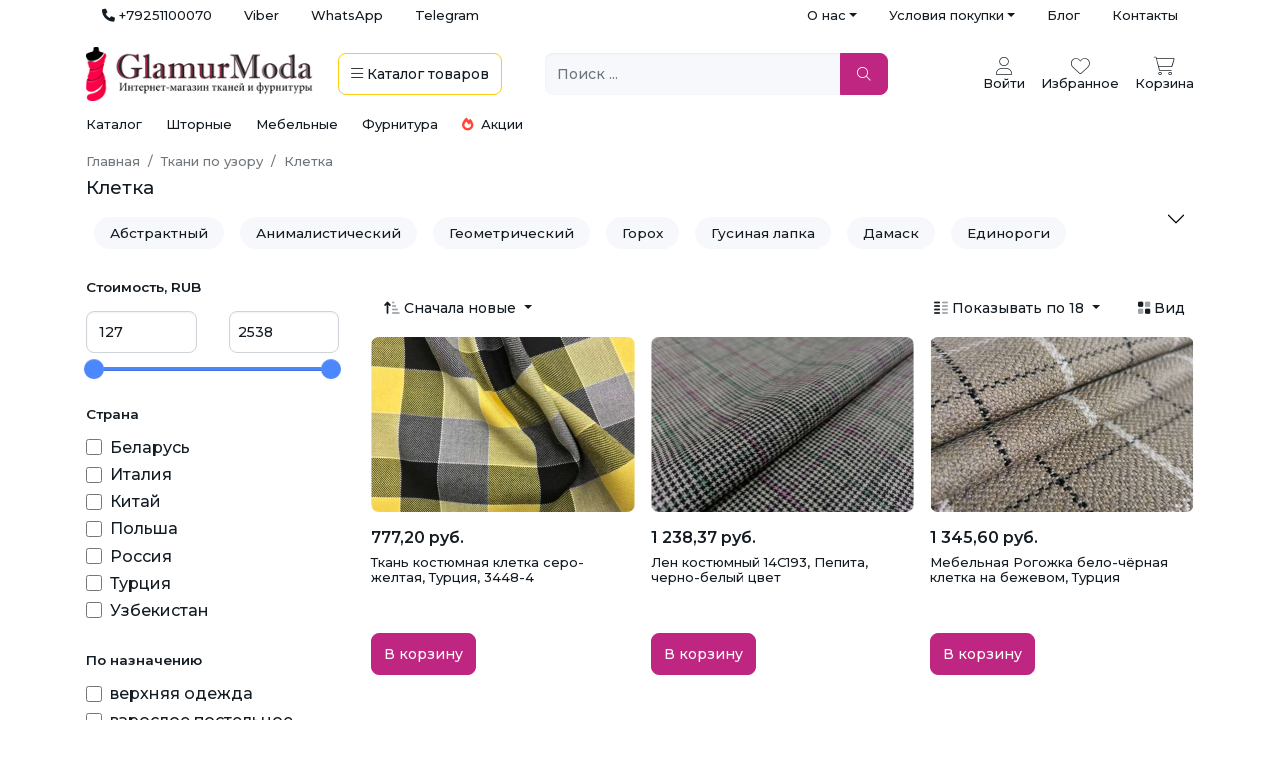

--- FILE ---
content_type: text/html; charset=UTF-8
request_url: https://glamurmoda.ru/tkani-po-uzoru/kletka/?page=6
body_size: 42489
content:
<!DOCTYPE html>
<html lang="ru-RU">
<head>
    <meta charset="UTF-8">
    <meta http-equiv="X-UA-Compatible" content="IE=edge">
    <meta name="viewport" content="width=device-width, initial-scale=1, shrink-to-fit=no, user-scalable=no, maximum-scale=1">
        <title>Ткань с рисунком в клетку купить в интернет-магазине, низкие цены, опт и розница, доставка по Москве и РФ | GlamurModa </title>
    <meta name="description" content="Купить ткань в клетку в Москве в интернет-магазине ⭐ Низкие цены на ткани в клеточку и самые выгодные условия доставки по России тканей.">
<meta name="csrf-param" content="_csrf-shop-glamurmoda-ru">
<meta name="csrf-token" content="3VMQ18LyR4f98bfvDXgOByGC5wnPF97Fl5RmRMsR29GFEXThpIUztpGl07tLMV83acmOULVTuJb7ow8-h3K24w==">

<meta property="og:image" content="https://glamurmoda.by/image/logo_y.png">
<link href="/assets/f7de71a2/css/bootstrap-slider.min.css?v=1637940757" rel="stylesheet">
<link href="/assets/e6546afc/css/kv-widgets.min.css?v=1654092339" rel="stylesheet">
<link href="/assets/b78bf6b6/css/bootstrap.css?v=1682324033" rel="stylesheet">
<link href="https://fonts.googleapis.com/css2?family=Montserrat:wght@300;500;600" rel="stylesheet">
<link href="/css/site.css?v=6" rel="stylesheet">
<link href="/icons/css/all.min.css?v=1677753943" rel="stylesheet">
<link href="/css/swiper-bundle.min.css?v=1740442600" rel="stylesheet">
<link href="/assets/56dc408d/css/activeform.min.css?v=1690803239" rel="stylesheet">
<style>    .slider.slider-horizontal .slider-track {
        height: 4px;
    }
    .slider.slider-horizontal .slider-tick, .slider.slider-horizontal .slider-handle {
        margin-top: -8px;
    }</style>
<style>#slider-number-price-slider .slider-handle{background:#4C87FE}#slider-number-price-slider .slider-selection{background:#4C87FE}</style>
<script>window.slider_9ea4a96a = {"min":127,"max":2538,"step":25,"range":true,"tooltip":"hide","tooltip_split":false,"ticks_tooltip":false,"value":[127,2538],"id":"slider-number-price-slider"};
</script></head>
<body>


<div class="container d-none d-lg-flex justify-content-between">

    <ul id="w1" class="nav justify-content-end text-muted font-weight-light small"><li class="nav-item"><a class="text-dark nav-link" href="tel:+79251100070"><i class="fas fa-phone"></i> +79251100070</a></li>
<li class="nav-item"><a class="text-dark nav-link" href="viber://chat?number=%2B79251100070">Viber</a></li>
<li class="nav-item"><a class="text-dark nav-link" href="https://api.whatsapp.com/send/?phone=79251100070">WhatsApp</a></li>
<li class="nav-item"><a class="text-dark nav-link" href="https://t.me/glamurmoda_ru">Telegram</a></li></ul>
    <ul id="w2" class="nav justify-content-end text-muted font-weight-light small"><li class="dropdown-head-menu dropdown nav-item"><a class="text-dark dropdown-toggle nav-link" href="#" data-bs-toggle="dropdown" role="button" aria-expanded="false">О нас</a><div id="w3" class="dropdown-menu"><a class="nav-link dropdown-item" href="/about.html">О компании</a>
<a class="nav-link dropdown-item" href="/shop_rating/">Отзывы</a>
<a class="nav-link dropdown-item" href="/news/">Новости</a>
<a class="nav-link dropdown-item" href="/faq/">Частые вопросы</a></div></li>
<li class="dropdown-head-menu dropdown nav-item"><a class="text-dark dropdown-toggle nav-link" href="#" data-bs-toggle="dropdown" role="button" aria-expanded="false">Условия покупки</a><div id="w4" class="dropdown-menu"><a class="nav-link dropdown-item" href="/oplata-i-dostavka.html">Оплата и доставка</a>
<a class="nav-link dropdown-item" href="/obmen-vozvrat.html">Обмен и возврат</a></div></li>
<li class="nav-item"><a class="text-dark nav-link" href="/poleznye-sovety/">Блог</a></li>
<li class="nav-item"><a class="text-dark nav-link" href="/contact-us/">Контакты</a></li></ul></div>

<div class="bg-white pt-md-3 pt-0 position-sticky" style="z-index: 10; top: -1px">
    <!-- Mobile Header -->
    
    <div class="container ">
        <div class="row align-items-center small py-3 pt-lg-0">
            <div class="col-7 col-md-5 order-1 order-md-1">
                <div class="d-flex align-items-center">
                    <a class="me-3 d-block d-md-none toggle-mobile-menu" data-bs-toggle="modal"
                       data-bs-target="#mega-menu-modal">
                        <i class="fal fa-bars fa-2x"></i>
                    </a>
                    <a class="py-0 me-4" href="/"
                       data-pjax="#main-load">
                        <img src="/image/logo.jpg" width="auto" height="auto" style="max-width: 100%; max-height: 54px">
                    </a>
                    <a class="btn btn-outline-warning border-2 text-dark d-none d-md-inline-block"
                       data-bs-toggle="modal" data-bs-target="#mega-menu-modal">
                        <i class="fal fa-bars"></i> <span class="d-none d-lg-inline">Каталог</span> <span
                                class="d-none d-xl-inline">товаров</span>
                    </a>
                </div>
            </div>

            <div class="col-12 col-md-3 col-lg-4 order-3 order-md-2 mt-3 mt-md-0 ps-md-0 pe-md-4">
                <form class="headerSearch position-relative" data-pjax="#main-load">
                    <div class="input-group">
                        <input id="searchFilter" type="text" class="form-control bg-light border-0 position-relative"
                               placeholder="Поиск ..." aria-label="Поиск ..." required
                               aria-describedby="btn-navbar-search"
                               value="">
                        <button type="submit" id="btnnsearch" class="btn btn-primary px-3 text-white rounded-end " title="Обновить результат поиска"><i class="fal fa-search"></i></button>                        <button class="close-icon" type="reset"></button>
                    </div>

                </form>
            </div>

            <div class="col-5 col-md-4 col-lg-3 order-2 order-md-3">
                <div class="d-flex justify-content-end align-items-center">
                    <div class="btn-group ms-3 ms-lg-4 headerAccount d-none d-md-block text-center">
                                                    <a class="text-center cursor-pointer" href="/login/">
                                <i class="fa-thin fa-user fs-3"></i>
                                <div>Войти</div>
                            </a>
                            
                    </div>

                    <a href="tel:+79251100070" class="text-center ms-3 ms-lg-3 cursor-pointer d-md-none">
                        <i class="fas fa-phone-alt fs-3"></i>
                    </a>

                    <a  class="text-center ms-3 ms-lg-3 cursor-pointer">
                        <i class="fa-thin fa-heart fs-3"></i>
                        <div class="d-none d-md-block">Избранное</div>
                    </a>


                                        <a href="/cart/" title="Корзина" class="text-center ms-3 menu-cart" data-pjax="#main-load">
                            <div class="position-relative">
                                <i class="fa-thin fa-shopping-cart fs-3"></i>
                                <div class="position-absolute top-0 start-75 translate-middle badge rounded-circle bg-primary ms-2 d-none"
                                     data-cart-product-count="0">
                                    0                                </div>
                            </div>
                        <div class="d-none d-md-block">Корзина</div>
                    </a>
                </div>
            </div>
                    </div>
    </div>
</div>
<div class="container p-0">
    <div class="sub-menu-cat-top small">
	<div class="ms-3 me-3 me-md-4">
		<a href="/katalog/" data-pjax="#main-load">Каталог</a>
	</div>
	<div class="me-3 me-md-4">
		<a href="/tkani-dlia-shtor/" data-pjax="#main-load">Шторные</a>
	</div>
	<div class="me-3 me-md-4">
		<a href="/tkani-dlya-mebeli/" data-pjax="#main-load">Мебельные</a>
	</div>
	<div class="me-3 me-md-4">
		<a href="/shveynaya-furnitura/" data-pjax="#main-load">Фурнитура</a>
	</div>
	<div class="me-3">
		<a href="/specials/" class="text-nowrap" data-pjax="#main-load"><i class="fas fa-fire text-danger me-1"></i> Акции</a>
	</div>
</div>
    
<style>
    .toggle-mobile-menu i.fal {
        width: 25px;
        text-align: center;
    }

    #mega-menu-modal .modal-content {
        height: calc(100vh - 3.5rem);
    }

    #mega-menu-modal .menu-grid {
        height: 100%;
    }

    @media only screen and (max-width: 991px) {
        #mega-menu-modal .menu-grid-sidebar .nav-link {
            padding-left: .25rem;
            padding-right: .25rem;
        }

        #mega-menu-modal {
            z-index: 1900;
            top: 5rem;
        }

        #mega-menu-modal .modal-dialog {
            width: 100%;
            max-width: 100%;
            margin: 0;
        }

        #mega-menu-modal .modal-content {
            border-radius: 0;
            height: calc(100vh - 5rem)
        }

        #mega-menu-modal .menu-grid {
            height: 100%;
        }
		.modal-backdrop.fade{
			display: none !important;
		}
    }
</style>

<div class="modal fade" id="mega-menu-modal" aria-hidden="true" aria-labelledby="mega-menu-modal" tabindex="-1">
    <div class="modal-dialog modal-xl">
        <div class="modal-content border-0 p-3">
            <div class="row menu-grid">
                <div class="col-12 col-lg-3 h-100 menu-grid-sidebar">
                    <div class="h-100 overflow-auto">
                        <ul class="nav nav-pills nav-pills-light flex-column">
                            <li class="d-lg-none">
                                                                    <a href="/login/">Войти в личный кабинет</a>
                                                            </li>
                            <hr class="text-secondary">
                            <li class="nav-link ps-0">
                                <a href='/katalog?order=created_at.desc'>Новинки</a>
                            </li>
                            
                                                        <li class="nav-item"><a data-bs-toggle='tab' href='#menu-tab-14' role='tab' aria-current='page' class='nav-link active d-flex justify-content-between align-items-center ps-0'>Все ткани<i class='fal fa-chevron-right'></i></a></li><li class="nav-item"><a data-bs-toggle='tab' href='#menu-tab-34' role='tab'  class='nav-link d-flex justify-content-between align-items-center ps-0'>Шторные<i class='fal fa-chevron-right'></i></a></li><li class="nav-item"><a data-bs-toggle='tab' href='#menu-tab-35' role='tab'  class='nav-link d-flex justify-content-between align-items-center ps-0'>Мебельные<i class='fal fa-chevron-right'></i></a></li><li class="nav-item"><a data-bs-toggle='tab' href='#menu-tab-44' role='tab'  class='nav-link d-flex justify-content-between align-items-center ps-0'>Фурнитура<i class='fal fa-chevron-right'></i></a></li><li class="nav-item"><a data-bs-toggle='tab' href='#menu-tab-100' role='tab'  class='nav-link d-flex justify-content-between align-items-center ps-0'>Машинная вышивка<i class='fal fa-chevron-right'></i></a></li>
                            <li class="nav-link ps-0">
                                <a href='/news/'>Новости</a>
                            </li>
                            <li class="nav-link ps-0">
                                <a href='/specials/'>
                                    <i class="fas fa-fire text-danger"></i> Акции
                                </a>
                            </li>
                            <div class="d-sm-none">
                                <hr class="text-secondary">
                                <li class="nav-item">
                                    <a href='/katalog/'>
                                        Интернет-магазин <i class="fa fa-plus text-end fs-2 fw-lighter float-end"></i>
                                    </a>
                                </li>
                                <hr class="text-secondary">
                                <li class="nav-item">
                                    <a href='/contact-us/'>
                                        Адреса магазинов <i class="fa fa-plus text-end fs-2 fw-lighter float-end"></i>
                                    </a>
                                </li>
                                <hr class="text-secondary">
                                <li class="nav-item">
                                    <a href='/oplata-i-dostavka.html'>
                                        Доставка <i class="fa fa-plus text-end fs-2 fw-lighter float-end"></i>
                                    </a>
                                </li>
                                <hr class="text-secondary">
                                <li class="nav-item">
                                    <a href='/about.html'>
                                        О нас <i class="fa fa-plus text-end fs-2 fw-lighter float-end"></i>
                                    </a>
                                </li>
                                <hr class="text-secondary">
                            </div>
                        </ul>
                    </div>
                </div>
                <div class="col-12 col-lg-9 h-100 menu-grid-content d-none d-lg-block">
                    <div class="tab-content h-100 overflow-auto">
                        <div class='tab-pane fade show active' id='menu-tab-14'><a class='mt-2 mb-3 d-inline-block d-lg-none showMegaMenu'><i class='fal fa-chevron-left me-2'></i> Назад</a><ul class='nav nav-pills mb-3'><li class='nav-item'><a class='nav-link me-2 mb-2 active' data-bs-toggle='pill' href='#menu-tab-15' role='tab'>по типу</a></li><li class='nav-item'><a class='nav-link me-2 mb-2 ' data-bs-toggle='pill' href='#menu-tab-16' role='tab'>назначению</a></li><li class='nav-item'><a class='nav-link me-2 mb-2 ' data-bs-toggle='pill' href='#menu-tab-17' role='tab'>составу</a></li><li class='nav-item'><a class='nav-link me-2 mb-2 ' data-bs-toggle='pill' href='#menu-tab-18' role='tab'>цвету</a></li><li class='nav-item'><a class='nav-link me-2 mb-2 ' data-bs-toggle='pill' href='#menu-tab-19' role='tab'>узору</a></li><li class='nav-item'><a class='nav-link me-2 mb-2 ' data-bs-toggle='pill' href='#menu-tab-20' role='tab'>стране</a></li></ul><div class='tab-content'><div class='tab-pane fade show active' id='menu-tab-15'><div class='row w-100'><div class='col-12 col-lg-4'><ul class='list-unstyled mb-3'><li class='mb-2'><a class='fw-bold' href='/tkani-po-tipu/armani-shelk/'>Армани шелк</a></li><li class='ms-2 mb-2'><a href='/tkani-po-tipu/armani-shelk/armani-shelk-nabivnoj/'>Армани шелк набивной</a></li><li class='ms-2 mb-2'><a href='/tkani-po-tipu/armani-shelk/armani-shelk-odnoton/'>Армани шелк однотонный</a></li><li class='ms-2 mb-2'><a href='/tkani-po-tipu/armani-shelk/dvojnoj-armani-shelk/'>Двойной Армани шелк</a></li></ul><ul class='list-unstyled mb-3'><li class='mb-2'><a class='fw-bold' href='/tkani-po-tipu/atlas/'>Атлас</a></li><li class='ms-2 mb-2'><a href='/tkani-po-tipu/atlas/atlas-gorohi/'>Атлас горохи</a></li><li class='ms-2 mb-2'><a href='/tkani-po-tipu/atlas/atlas-prostoi/'>Атлас простой однотонный</a></li><li class='ms-2 mb-2'><a href='/tkani-po-tipu/atlas/atlas-strech/'>Атлас стрейч</a></li></ul><ul class='list-unstyled mb-3'><li class='mb-2'><a class='fw-bold' href='/tkani-po-tipu/barhat/'>Бархат</a></li><li class='ms-2 mb-2'><a href='/tkani-po-tipu/barhat/barhat--velyur--kresh/'>Бархат ( Велюр ) крэш</a></li><li class='ms-2 mb-2'><a href='/tkani-po-tipu/barhat/barkhat-s-pajetkami/'>Бархат с пайетками</a></li><li class='ms-2 mb-2'><a href='/tkani-po-tipu/barhat/barhat-velyur-odnotonnyiy/'>Бархат стрейч однотонный</a></li><li class='ms-2 mb-2'><a href='/tkani-po-tipu/barhat/barkhat-suvenirnyj/'>Бархат сувенирный</a></li></ul><ul class='list-unstyled mb-3'><li class='mb-2'><a class='fw-bold' href='/tkani-po-tipu/tkan-batist/'>Батист</a></li></ul><ul class='list-unstyled mb-3'><li class='mb-2'><a class='fw-bold' href='/tkani-po-tipu/bengalin/'>Бенгалин</a></li></ul><ul class='list-unstyled mb-3'><li class='mb-2'><a class='fw-bold' href='/tkani-po-tipu/biflex/'>Бифлекс</a></li><li class='ms-2 mb-2'><a href='/tkani-po-tipu/biflex/bifleks-zhatka/'>Бифлекс жатка</a></li><li class='ms-2 mb-2'><a href='/tkani-po-tipu/biflex/blestyaschiy/'>Блестящий</a></li><li class='ms-2 mb-2'><a href='/tkani-po-tipu/biflex/matoviy-bifleks/'>Матовый</a></li><li class='ms-2 mb-2'><a href='/tkani-po-tipu/biflex/printovannyi/'>Принтованный</a></li></ul><ul class='list-unstyled mb-3'><li class='mb-2'><a class='fw-bold' href='/tkani-po-tipu/byaz/'>Бязь</a></li><li class='ms-2 mb-2'><a href='/tkani-po-tipu/byaz/gladkokrashennaya/'>Гладкокрашеная</a></li><li class='ms-2 mb-2'><a href='/tkani-po-tipu/byaz/s-risunkom/'>С рисунком</a></li></ul><ul class='list-unstyled mb-3'><li class='mb-2'><a class='fw-bold' href='/tkani-po-tipu/vafelnoe-polotno/'>Вафельное полотно</a></li><li class='ms-2 mb-2'><a href='/tkani-po-tipu/vafelnoe-polotno/gladkokrashenoe/'>Гладкокрашеное</a></li><li class='ms-2 mb-2'><a href='/tkani-po-tipu/vafelnoe-polotno/nabivnoe/'>Набивное</a></li></ul><ul class='list-unstyled mb-3'><li class='mb-2'><a class='fw-bold' href='/tkani-po-tipu/velsoft/'>Велсофт</a></li><li class='ms-2 mb-2'><a href='/tkani-po-tipu/velsoft/velsoft-odnotonyi/'>Велсофт однотонный</a></li></ul><ul class='list-unstyled mb-3'><li class='mb-2'><a class='fw-bold' href='/tkani-po-tipu/velvet/'>Вельвет</a></li></ul><ul class='list-unstyled mb-3'><li class='mb-2'><a class='fw-bold' href='/tkani-po-tipu/velur/'>Велюр</a></li></ul><ul class='list-unstyled mb-3'><li class='mb-2'><a class='fw-bold' href='/tkani-po-tipu/viskoza1/'>Вискоза</a></li><li class='ms-2 mb-2'><a href='/tkani-po-tipu/viskoza1/viskoza-zhataya/'>Вискоза жатая</a></li><li class='ms-2 mb-2'><a href='/tkani-po-tipu/viskoza1/viskoza-metallik/'>Вискоза металлик</a></li></ul><ul class='list-unstyled mb-3'><li class='mb-2'><a class='fw-bold' href='/tkani-po-tipu/viskoza-modal/'>Вискоза Модал</a></li></ul><ul class='list-unstyled mb-3'><li class='mb-2'><a class='fw-bold' href='/tkani-po-tipu/gabardin/'>Габардин</a></li><li class='ms-2 mb-2'><a href='/tkani-po-tipu/gabardin/gabardin-fuhua/'>Габардин Fuhua [Фуа]</a></li><li class='ms-2 mb-2'><a href='/tkani-po-tipu/gabardin/gabardin-odnotonniy/'>Габардин однотонный</a></li></ul><ul class='list-unstyled mb-3'><li class='mb-2'><a class='fw-bold' href='/tkani-po-tipu/gipur-kruzevo/'>Гипюр, Кружево, Шитье</a></li><li class='ms-2 mb-2'><a href='/tkani-po-tipu/gipur-kruzevo/gipur/'>Гипюр</a></li><li class='ms-2 mb-2'><a href='/tkani-po-tipu/gipur-kruzevo/gipyur-fartuchnyiy-shkolnyiy/'>Гипюр фартучный школьный</a></li><li class='ms-2 mb-2'><a href='/tkani-po-tipu/gipur-kruzevo/kruzevnoe-polotno/'>Кружевное полотно</a></li><li class='ms-2 mb-2'><a href='/tkani-po-tipu/gipur-kruzevo/shite/'>Шитье</a></li></ul><ul class='list-unstyled mb-3'><li class='mb-2'><a class='fw-bold' href='/tkani-po-tipu/gologramma/'>Голограмма</a></li></ul><ul class='list-unstyled mb-3'><li class='mb-2'><a class='fw-bold' href='/tkani-po-tipu/greta/'>Грета</a></li></ul><ul class='list-unstyled mb-3'><li class='mb-2'><a class='fw-bold' href='/tkani-po-tipu/duck-tkan-vodoottalkivayuschaya/'>Дак <i class="fal fa-tint-slash"></i></a></li><li class='ms-2 mb-2'><a href='/tkani-po-tipu/duck-tkan-vodoottalkivayuschaya/odnotonnaya/'>Однотонный</a></li><li class='ms-2 mb-2'><a href='/tkani-po-tipu/duck-tkan-vodoottalkivayuschaya/nabivnaya/'>Принтованный</a></li></ul><ul class='list-unstyled mb-3'><li class='mb-2'><a class='fw-bold' href='/tkani-po-tipu/dzhersi/'>Джерси</a></li></ul><ul class='list-unstyled mb-3'><li class='mb-2'><a class='fw-bold' href='/tkani-po-tipu/dzhinsovaya/'>Джинсовая</a></li><li class='ms-2 mb-2'><a href='/tkani-po-tipu/dzhinsovaya/djinsa-nabivnaya/'>Джинса набивная</a></li><li class='ms-2 mb-2'><a href='/tkani-po-tipu/dzhinsovaya/djinsa-odnotonnaya/'>Джинса однотонная</a></li></ul><ul class='list-unstyled mb-3'><li class='mb-2'><a class='fw-bold' href='/tkani-po-tipu/dublenka/'>Дубленка</a></li></ul><ul class='list-unstyled mb-3'><li class='mb-2'><a class='fw-bold' href='/tkani-po-tipu/dublerin/'>Дублерин</a></li><li class='ms-2 mb-2'><a href='/tkani-po-tipu/dublerin/dublerin-vorotnichkovyj/'>Дублерин воротничковый</a></li><li class='ms-2 mb-2'><a href='/tkani-po-tipu/dublerin/dublerin-s-viskozoj/'>Дублерин с вискозой</a></li><li class='ms-2 mb-2'><a href='/tkani-po-tipu/dublerin/dublerin-na-trikotajnyj/'>Дублерин трикотажный</a></li></ul><ul class='list-unstyled mb-3'><li class='mb-2'><a class='fw-bold' href='/tkani-po-tipu/Gakard/'>Жаккард</a></li></ul><ul class='list-unstyled mb-3'><li class='mb-2'><a class='fw-bold' href='/tkani-po-tipu/zamsha/'>Замша</a></li><li class='ms-2 mb-2'><a href='/tkani-po-tipu/zamsha/zamshavodolaz/'>Замша Водолаз</a></li><li class='ms-2 mb-2'><a href='/tkani-po-tipu/zamsha/zamshanatrikotazhe/'>Замша на трикотаже</a></li><li class='ms-2 mb-2'><a href='/tkani-po-tipu/zamsha/zamshanafliseimehu/'>Замша на флисе и меху</a></li><li class='ms-2 mb-2'><a href='/tkani-po-tipu/zamsha/zamshastisneniemiprintom/'>Замша с тиснением, принтом</a></li><li class='ms-2 mb-2'><a href='/tkani-po-tipu/zamsha/zamshatvill/'>Замша Твил</a></li></ul><ul class='list-unstyled mb-3'><li class='mb-2'><a class='fw-bold' href='/tkani-po-tipu/interlok/'>Интерлок</a></li></ul><ul class='list-unstyled mb-3'><li class='mb-2'><a class='fw-bold' href='/tkani-po-tipu/kashibo/'>Кашибо</a></li></ul><ul class='list-unstyled mb-3'><li class='mb-2'><a class='fw-bold' href='/tkani-po-tipu/kashkorse/'>Кашкорсе</a></li><li class='ms-2 mb-2'><a href='/tkani-po-tipu/kashkorse/kaskorse-barhatnoe/'>Кашкорсе бархатное</a></li><li class='ms-2 mb-2'><a href='/tkani-po-tipu/kashkorse/kaskorse-k-2-nitke/'>Кашкорсе к 2-нитке</a></li><li class='ms-2 mb-2'><a href='/tkani-po-tipu/kashkorse/kaskorse-k-3-nitke/'>Кашкорсе к 3-нитке</a></li></ul></div><div class='col-12 col-lg-4'><ul class='list-unstyled mb-3'><li class='mb-2'><a class='fw-bold' href='/tkani-po-tipu/koja-iskusstvennaya/'>Кожа искусственная</a></li><li class='ms-2 mb-2'><a href='/tkani-po-tipu/koja-iskusstvennaya/koja-iskusstvennaya-glanec/'>Кожа искусственная глянец</a></li><li class='ms-2 mb-2'><a href='/tkani-po-tipu/koja-iskusstvennaya/koja-iskusstvennaya-matovaa-zhataa/'>Кожа искусственная жатая</a></li><li class='ms-2 mb-2'><a href='/tkani-po-tipu/koja-iskusstvennaya/koja-iskusstvennaya-matovaa/'>Кожа искусственная матовая</a></li><li class='ms-2 mb-2'><a href='/tkani-po-tipu/koja-iskusstvennaya/koja-iskusstvennaya-na-zamshe/'>Кожа искусственная на замше</a></li><li class='ms-2 mb-2'><a href='/tkani-po-tipu/koja-iskusstvennaya/lake/'>Лаке</a></li></ul><ul class='list-unstyled mb-3'><li class='mb-2'><a class='fw-bold' href='/tkani-po-tipu/kostumnaya/'>Костюмная</a></li><li class='ms-2 mb-2'><a href='/tkani-po-tipu/kostumnaya/anjelika/'>Анжелика</a></li><li class='ms-2 mb-2'><a href='/tkani-po-tipu/kostumnaya/barbi/'>Барби</a></li><li class='ms-2 mb-2'><a href='/tkani-po-tipu/kostumnaya/galean/'>Гальяно</a></li><li class='ms-2 mb-2'><a href='/tkani-po-tipu/kostumnaya/jakkard/'>Жаккард</a></li><li class='ms-2 mb-2'><a href='/tkani-po-tipu/kostumnaya/kostum-kletka/'>Клетка</a></li><li class='ms-2 mb-2'><a href='/tkani-po-tipu/kostumnaya/kostyumnyiy-tiar/'>Костюмный Тиар</a></li><li class='ms-2 mb-2'><a href='/tkani-po-tipu/kostumnaya/kostjumnyj/'>Костюмный Хлопок</a></li><li class='ms-2 mb-2'><a href='/tkani-po-tipu/kostumnaya/orlando/'>Орландо</a></li><li class='ms-2 mb-2'><a href='/tkani-po-tipu/kostumnaya/pikachu/'>Пикачу (пикачо) </a></li><li class='ms-2 mb-2'><a href='/tkani-po-tipu/kostumnaya/tvid/'>Твид</a></li><li class='ms-2 mb-2'><a href='/tkani-po-tipu/kostumnaya/sherst-kostumnaya/'>Шерсть костюмная</a></li></ul><ul class='list-unstyled mb-3'><li class='mb-2'><a class='fw-bold' href='/tkani-po-tipu/krepdabl/'>Креп</a></li><li class='ms-2 mb-2'><a href='/tkani-po-tipu/krepdabl/dabl-krep/'>Дабл креп</a></li><li class='ms-2 mb-2'><a href='/tkani-po-tipu/krepdabl/krep-dabl-kres/'>Креп Дабл крэш</a></li></ul><ul class='list-unstyled mb-3'><li class='mb-2'><a class='fw-bold' href='/tkani-po-tipu/krep-satin/'>Креп-сатин</a></li></ul><ul class='list-unstyled mb-3'><li class='mb-2'><a class='fw-bold' href='/tkani-po-tipu/kristalonn/'>Кристалон</a></li></ul><ul class='list-unstyled mb-3'><li class='mb-2'><a class='fw-bold' href='/tkani-po-tipu/kulirka/'>Кулирка</a></li><li class='ms-2 mb-2'><a href='/tkani-po-tipu/kulirka/kulirka-odnotonnaa/'>Кулирка однотонная</a></li><li class='ms-2 mb-2'><a href='/tkani-po-tipu/kulirka/kulirka-print/'>Кулирка принт</a></li></ul><ul class='list-unstyled mb-3'><li class='mb-2'><a class='fw-bold' href='/tkani-po-tipu/kurtochnaya-plaschevaya/'>Курточная, Плащевая</a></li><li class='ms-2 mb-2'><a href='/tkani-po-tipu/kurtochnaya-plaschevaya/dyuspo/'>Дюспо</a></li><li class='ms-2 mb-2'><a href='/tkani-po-tipu/kurtochnaya-plaschevaya/kurtochnaya-na-sintepone/'>Курточная на синтепоне</a></li><li class='ms-2 mb-2'><a href='/tkani-po-tipu/kurtochnaya-plaschevaya/kurtochnaya-na-flise/'>Курточная на флисе</a></li><li class='ms-2 mb-2'><a href='/tkani-po-tipu/kurtochnaya-plaschevaya/kurtochnaya-s-membranoy/'>Курточная с мембраной</a></li><li class='ms-2 mb-2'><a href='/tkani-po-tipu/kurtochnaya-plaschevaya/plenka-tpu/'>Плёнка ТПУ, TPU</a></li><li class='ms-2 mb-2'><a href='/tkani-po-tipu/kurtochnaya-plaschevaya/reflektivnyie-tkani/'>Рефлективные ткани</a></li><li class='ms-2 mb-2'><a href='/tkani-po-tipu/kurtochnaya-plaschevaya/softshell/'>Софтшелл (Softshell)</a></li><li class='ms-2 mb-2'><a href='/tkani-po-tipu/kurtochnaya-plaschevaya/tkanidliatrencha/'>Ткань для тренча</a></li></ul><ul class='list-unstyled mb-3'><li class='mb-2'><a class='fw-bold' href='/tkani-po-tipu/len/'>Лен</a></li><li class='ms-2 mb-2'><a href='/tkani-po-tipu/len/dekorativnyiy/'>Декоративный</a></li><li class='ms-2 mb-2'><a href='/tkani-po-tipu/len/len-kostyumnyiy/'>Костюмный</a></li><li class='ms-2 mb-2'><a href='/tkani-po-tipu/len/platelnyj/'>Плательный</a></li><li class='ms-2 mb-2'><a href='/tkani-po-tipu/len/postelnyi/'>Постельный</a></li><li class='ms-2 mb-2'><a href='/tkani-po-tipu/len/umyagchyonnyiy/'>Умягчённый</a></li></ul><ul class='list-unstyled mb-3'><li class='mb-2'><a class='fw-bold' href='/tkani-po-tipu/lozhnaya-setka/'>Ложная сетка</a></li></ul><ul class='list-unstyled mb-3'><li class='mb-2'><a class='fw-bold' href='/tkani-po-tipu/maslo/'>Масло</a></li></ul><ul class='list-unstyled mb-3'><li class='mb-2'><a class='fw-bold' href='/tkani-po-tipu/mahra/'>Махра</a></li><li class='ms-2 mb-2'><a href='/tkani-po-tipu/mahra/mahra-s-membranoy-nepromokayka/'>Махра с мембраной - Непромокайка</a></li></ul><ul class='list-unstyled mb-3'><li class='mb-2'><a class='fw-bold' href='/tkani-po-tipu/meh/'>Мех</a></li></ul><ul class='list-unstyled mb-3'><li class='mb-2'><a class='fw-bold' href='/tkani-po-tipu/microfibra/'>Микрофибра</a></li></ul><ul class='list-unstyled mb-3'><li class='mb-2'><a class='fw-bold' href='/tkani-po-tipu/muslin/'>Муслин</a></li><li class='ms-2 mb-2'><a href='/tkani-po-tipu/muslin/jatyiy-muslin/'>Жатый муслин</a></li><li class='ms-2 mb-2'><a href='/tkani-po-tipu/muslin/zatyj-nabivnoj-muslin/'>Жатый набивной муслин</a></li><li class='ms-2 mb-2'><a href='/tkani-po-tipu/muslin/dvoynoy-muslin/'>Набивной муслин</a></li></ul><ul class='list-unstyled mb-3'><li class='mb-2'><a class='fw-bold' href='/tkani-po-tipu/neopren/'>Неопрен</a></li></ul><ul class='list-unstyled mb-3'><li class='mb-2'><a class='fw-bold' href='/tkani-po-tipu/niagara/'>Ниагара</a></li></ul><ul class='list-unstyled mb-3'><li class='mb-2'><a class='fw-bold' href='/tkani-po-tipu/oksford/'>Оксфорд (Oxford)</a></li></ul><ul class='list-unstyled mb-3'><li class='mb-2'><a class='fw-bold' href='/tkani-po-tipu/organza/'>Органза</a></li><li class='ms-2 mb-2'><a href='/tkani-po-tipu/organza/organza-caroline/'>Органза Caroline</a></li><li class='ms-2 mb-2'><a href='/tkani-po-tipu/organza/organza-victory/'>Органза Victory</a></li></ul><ul class='list-unstyled mb-3'><li class='mb-2'><a class='fw-bold' href='/tkani-po-tipu/payetki/'>Пайетки</a></li><li class='ms-2 mb-2'><a href='/tkani-po-tipu/payetki/payetki-kopeyka-tsekina/'>Пайетки Копейка Цекина</a></li><li class='ms-2 mb-2'><a href='/tkani-po-tipu/payetki/payetki-na-setke/'>Пайетки на сетке</a></li><li class='ms-2 mb-2'><a href='/tkani-po-tipu/payetki/payetki-na-tricotazhe/'>Пайетки на трикотаже</a></li></ul><ul class='list-unstyled mb-3'><li class='mb-2'><a class='fw-bold' href='/tkani-po-tipu/paltovaya/'>Пальтовая</a></li><li class='ms-2 mb-2'><a href='/tkani-po-tipu/paltovaya/bukle/'>Букле</a></li><li class='ms-2 mb-2'><a href='/tkani-po-tipu/paltovaya/kashemir/'>Кашемир</a></li><li class='ms-2 mb-2'><a href='/tkani-po-tipu/paltovaya/paltovayatkanbarashek/'>Пальтовая ткань Барашек</a></li><li class='ms-2 mb-2'><a href='/tkani-po-tipu/paltovaya/paltovayatkannasintepone/'>Пальтовая ткань на синтепоне</a></li><li class='ms-2 mb-2'><a href='/tkani-po-tipu/paltovaya/sherst-paltovaya/'>Шерсть пальтовая</a></li></ul><ul class='list-unstyled mb-3'><li class='mb-2'><a class='fw-bold' href='/tkani-po-tipu/parcha/'>Парча</a></li></ul><ul class='list-unstyled mb-3'><li class='mb-2'><a class='fw-bold' href='/tkani-po-tipu/platelnaa/'>Плательная</a></li><li class='ms-2 mb-2'><a href='/tkani-po-tipu/platelnaa/platelnyj-khlopok/'>Плательный хлопок</a></li><li class='ms-2 mb-2'><a href='/tkani-po-tipu/platelnaa/satin-hlopok/'>Хлопок сатин</a></li></ul><ul class='list-unstyled mb-3'><li class='mb-2'><a class='fw-bold' href='/tkani-po-tipu/plisse/'>Плиссе</a></li></ul><ul class='list-unstyled mb-3'><li class='mb-2'><a class='fw-bold' href='/tkani-po-tipu/plyush/'>Плюш Минки</a></li></ul><ul class='list-unstyled mb-3'><li class='mb-2'><a class='fw-bold' href='/tkani-po-tipu/podkladochnaya/'>Подкладочная</a></li><li class='ms-2 mb-2'><a href='/tkani-po-tipu/podkladochnaya/podkladka-karmanka/'>Подкладка Карманка</a></li><li class='ms-2 mb-2'><a href='/tkani-po-tipu/podkladochnaya/podkladka-neylon/'>Подкладка нейлон</a></li><li class='ms-2 mb-2'><a href='/tkani-po-tipu/podkladochnaya/podkladka-s-viskozoy/'>Подкладка с вискозой</a></li><li class='ms-2 mb-2'><a href='/tkani-po-tipu/podkladochnaya/podkladka-steganaya/'>Подкладка стеганая</a></li><li class='ms-2 mb-2'><a href='/tkani-po-tipu/podkladochnaya/podkladka-trikotajnaya/'>Подкладка трикотажная</a></li><li class='ms-2 mb-2'><a href='/tkani-po-tipu/podkladochnaya/pukhoderzhashhaya/'>Пуходержащая</a></li></ul><ul class='list-unstyled mb-3'><li class='mb-2'><a class='fw-bold' href='/tkani-po-tipu/polskiy-hlopok/'>Польский хлопок</a></li></ul><ul class='list-unstyled mb-3'><li class='mb-2'><a class='fw-bold' href='/tkani-po-tipu/poplin/'>Поплин</a></li><li class='ms-2 mb-2'><a href='/tkani-po-tipu/poplin/poplin-streych/'>Поплин стрейч</a></li></ul></div><div class='col-12 col-lg-4'><ul class='list-unstyled mb-3'><li class='mb-2'><a class='fw-bold' href='/tkani-po-tipu/ribana/'>Рибана</a></li></ul><ul class='list-unstyled mb-3'><li class='mb-2'><a class='fw-bold' href='/tkani-po-tipu/rogojka-150/'>Рогожка</a></li><li class='ms-2 mb-2'><a href='/tkani-po-tipu/rogojka-150/rogojka-mebelnaa/'>Рогожка мебельная</a></li><li class='ms-2 mb-2'><a href='/tkani-po-tipu/rogojka-150/rogozhka-porternaya/'>Рогожка портьерная</a></li></ul><ul class='list-unstyled mb-3'><li class='mb-2'><a class='fw-bold' href='/tkani-po-tipu/rubashechnaya/'>Рубашечная</a></li></ul><ul class='list-unstyled mb-3'><li class='mb-2'><a class='fw-bold' href='/tkani-po-tipu/satin/'>Сатин</a></li><li class='ms-2 mb-2'><a href='/tkani-po-tipu/satin/satin-strayp/'>Сатин Страйп</a></li><li class='ms-2 mb-2'><a href='/tkani-po-tipu/satin/satin-turetskiy-240/'>Сатин Турецкий однотонный</a></li><li class='ms-2 mb-2'><a href='/tkani-po-tipu/satin/satin-turetskiy-s-printom/'>Сатин Турецкий с принтом</a></li></ul><ul class='list-unstyled mb-3'><li class='mb-2'><a class='fw-bold' href='/tkani-po-tipu/satin-platelnyiy/'>Сатин плательный</a></li></ul><ul class='list-unstyled mb-3'><li class='mb-2'><a class='fw-bold' href='/tkani-po-tipu/svadebniy-satin/'>Свадебный сатин</a></li><li class='ms-2 mb-2'><a href='/tkani-po-tipu/svadebniy-satin/satin-matovyiy/'>Сатин матовый</a></li><li class='ms-2 mb-2'><a href='/tkani-po-tipu/svadebniy-satin/satin-s-laykroy/'>Сатин с лайкрой</a></li></ul><ul class='list-unstyled mb-3'><li class='mb-2'><a class='fw-bold' href='/tkani-po-tipu/setka-streych/'>Сетка стрейч</a></li></ul><ul class='list-unstyled mb-3'><li class='mb-2'><a class='fw-bold' href='/tkani-po-tipu/sitets/'>Ситец</a></li></ul><ul class='list-unstyled mb-3'><li class='mb-2'><a class='fw-bold' href='/tkani-po-tipu/soft/'>Софт</a></li></ul><ul class='list-unstyled mb-3'><li class='mb-2'><a class='fw-bold' href='/tkani-po-tipu/tafta/'>Тафта</a></li></ul><ul class='list-unstyled mb-3'><li class='mb-2'><a class='fw-bold' href='/tkani-po-tipu/tvil/'>Твил</a></li></ul><ul class='list-unstyled mb-3'><li class='mb-2'><a class='fw-bold' href='/tkani-po-tipu/tkan-tensel/'>Тенсель</a></li></ul><ul class='list-unstyled mb-3'><li class='mb-2'><a class='fw-bold' href='/tkani-po-tipu/tisi/'>Тиси</a></li></ul><ul class='list-unstyled mb-3'><li class='mb-2'><a class='fw-bold' href='/tkani-po-tipu/trikotaj/'>Трикотаж</a></li><li class='ms-2 mb-2'><a href='/tkani-po-tipu/trikotaj/akademik/'>Академик</a></li><li class='ms-2 mb-2'><a href='/tkani-po-tipu/trikotaj/angora/'>Ангора</a></li><li class='ms-2 mb-2'><a href='/tkani-po-tipu/trikotaj/vyazaniy-trikotazh/'>Вязаный трикотаж</a></li><li class='ms-2 mb-2'><a href='/tkani-po-tipu/trikotaj/neylon-roma/'>Джерси (Нейлон Рома)</a></li><li class='ms-2 mb-2'><a href='/tkani-po-tipu/trikotaj/lakosta/'>Лакоста</a></li><li class='ms-2 mb-2'><a href='/tkani-po-tipu/trikotaj/sportivnyiy-trikotaj/'>Спортивный трикотаж</a></li><li class='ms-2 mb-2'><a href='/tkani-po-tipu/trikotaj/trikotaj-lapsha/'>Трикотаж лапша</a></li><li class='ms-2 mb-2'><a href='/tkani-po-tipu/trikotaj/trikotaj-s-viskozoy/'>Трикотаж с вискозой</a></li><li class='ms-2 mb-2'><a href='/tkani-po-tipu/trikotaj/trikotaj-s-vorsom/'>Трикотаж с ворсом (на меху)</a></li><li class='ms-2 mb-2'><a href='/tkani-po-tipu/trikotaj/trikotaj-s-lyureksom/'>Трикотаж с люрексом</a></li></ul><ul class='list-unstyled mb-3'><li class='mb-2'><a class='fw-bold' href='/tkani-po-tipu/turetskiy-spandeks/'>Турецкий спандекс</a></li></ul><ul class='list-unstyled mb-3'><li class='mb-2'><a class='fw-bold' href='/tkani-po-tipu/turetskij-hlopok/'>Турецкий хлопок</a></li><li class='ms-2 mb-2'><a href='/tkani-po-tipu/turetskij-hlopok/akfil-odnotonnyiy/'>Акфил однотонный</a></li><li class='ms-2 mb-2'><a href='/tkani-po-tipu/turetskij-hlopok/varenyj-khlopok/'>Вареный хлопок</a></li><li class='ms-2 mb-2'><a href='/tkani-po-tipu/turetskij-hlopok/ranfors-poplin-lux/'>Ранфорс (поплин LUX)</a></li><li class='ms-2 mb-2'><a href='/tkani-po-tipu/turetskij-hlopok/ranfors-poplin-lux-s-glitterom/'>Ранфорс (Поплин LUX) с глиттером</a></li><li class='ms-2 mb-2'><a href='/tkani-po-tipu/turetskij-hlopok/ranfors-gofre-poplin-lux/'>Ранфорс гофре (поплин LUX)</a></li><li class='ms-2 mb-2'><a href='/tkani-po-tipu/turetskij-hlopok/tik-navolochnyj/'>Тик наволочный</a></li><li class='ms-2 mb-2'><a href='/tkani-po-tipu/turetskij-hlopok/hlopok-pike/'>Хлопок Пике</a></li></ul><ul class='list-unstyled mb-3'><li class='mb-2'><a class='fw-bold' href='/tkani-po-tipu/utepliteli-i-napolniteli/'>Утеплители и наполнители</a></li><li class='ms-2 mb-2'><a href='/tkani-po-tipu/utepliteli-i-napolniteli/napolnitel/'>Наполнитель</a></li><li class='ms-2 mb-2'><a href='/tkani-po-tipu/utepliteli-i-napolniteli/uteplitel-alpolux/'>Утеплитель Alpolux</a></li><li class='ms-2 mb-2'><a href='/tkani-po-tipu/utepliteli-i-napolniteli/uteplitel-hoopon/'>Утеплитель HOOPON</a></li><li class='ms-2 mb-2'><a href='/tkani-po-tipu/utepliteli-i-napolniteli/uteplitel-isosoft/'>Утеплитель ISOSOFT</a></li><li class='ms-2 mb-2'><a href='/tkani-po-tipu/utepliteli-i-napolniteli/uteplitel-slimtex/'>Утеплитель Slimtex</a></li><li class='ms-2 mb-2'><a href='/tkani-po-tipu/utepliteli-i-napolniteli/uteplitel-siberia-slim/'>Утеплитель Сиберия Slim</a></li><li class='ms-2 mb-2'><a href='/tkani-po-tipu/utepliteli-i-napolniteli/uteplitel-sintepon/'>Утеплитель Синтепон</a></li></ul><ul class='list-unstyled mb-3'><li class='mb-2'><a class='fw-bold' href='/tkani-po-tipu/fatin/'>Фатин</a></li><li class='ms-2 mb-2'><a href='/tkani-po-tipu/fatin/evrofatin-naylon-hayal-tul-300-sm/'>Еврофатин NAYLON HAYAL TÜL 300 см</a></li><li class='ms-2 mb-2'><a href='/tkani-po-tipu/fatin/korsetnaa-setka/'>Корсетная сетка 300 см</a></li><li class='ms-2 mb-2'><a href='/tkani-po-tipu/fatin/evrofatin-evrosetka/'>Еврофатин Buse-Hayal 300 см</a></li><li class='ms-2 mb-2'><a href='/tkani-po-tipu/fatin/evrofatin-hayel-life-tul/'>Еврофатин Hayel Life Tul 300 см</a></li><li class='ms-2 mb-2'><a href='/tkani-po-tipu/fatin/evrofatin-karina-s-bleskom-300-sm/'>Еврофатин Karina (с блеском) 300 см</a></li><li class='ms-2 mb-2'><a href='/tkani-po-tipu/fatin/myagkaya/'>Еврофатин NİLÜFER Hayal 300 см</a></li><li class='ms-2 mb-2'><a href='/tkani-po-tipu/fatin/setka-dlya-platev/'>Сетка для платьев</a></li><li class='ms-2 mb-2'><a href='/tkani-po-tipu/fatin/setka-dla-podubnikov/'>Сетка для подъюбников</a></li><li class='ms-2 mb-2'><a href='/tkani-po-tipu/fatin/setka-s-businami/'>Сетка с бусинами и вышивкой</a></li><li class='ms-2 mb-2'><a href='/tkani-po-tipu/fatin/fatin-sredney-300sm/'>Фатин Kristal средней жесткости 300 см</a></li><li class='ms-2 mb-2'><a href='/tkani-po-tipu/fatin/jestkaya/'>Фатин жесткий GREK Tul</a></li><li class='ms-2 mb-2'><a href='/tkani-po-tipu/fatin/fatin-metallik/'>Фатин с глиттером</a></li><li class='ms-2 mb-2'><a href='/tkani-po-tipu/fatin/fatin-setka-v-goroh/'>Фатин сетка в горох</a></li></ul><ul class='list-unstyled mb-3'><li class='mb-2'><a class='fw-bold' href='/tkani-po-tipu/flanel/'>Фланель</a></li><li class='ms-2 mb-2'><a href='/tkani-po-tipu/flanel/rubashechnaya-flanel/'>Рубашечная фланель</a></li></ul><ul class='list-unstyled mb-3'><li class='mb-2'><a class='fw-bold' href='/tkani-po-tipu/kleevoj-flizelin/'>Флизелин</a></li></ul><ul class='list-unstyled mb-3'><li class='mb-2'><a class='fw-bold' href='/tkani-po-tipu/flis/'>Флис</a></li><li class='ms-2 mb-2'><a href='/tkani-po-tipu/flis/flis-podkladocnyj/'>Флис подкладочный</a></li><li class='ms-2 mb-2'><a href='/tkani-po-tipu/flis/flis-odnotonnyj/'>Флис однотонный</a></li><li class='ms-2 mb-2'><a href='/tkani-po-tipu/flis/flis-printovannyj/'>Флис принтованный</a></li></ul><ul class='list-unstyled mb-3'><li class='mb-2'><a class='fw-bold' href='/tkani-po-tipu/futer/'>Футер</a></li><li class='ms-2 mb-2'><a href='/tkani-po-tipu/futer/futer-dvuhhnitka-s-nachesom/'>Футер 2-х нитка начес</a></li><li class='ms-2 mb-2'><a href='/tkani-po-tipu/futer/futer-dvuhhnitka-petlya-french-terri/'>Футер 2-х нитка петля (френч терри)</a></li><li class='ms-2 mb-2'><a href='/tkani-po-tipu/futer/futer-trehnitka-naches/'>Футер 3-х нитка начес</a></li><li class='ms-2 mb-2'><a href='/tkani-po-tipu/futer/futer-3-h-nitka-naces-barhatnyj/'>Футер 3-х нитка начес бархатный</a></li><li class='ms-2 mb-2'><a href='/tkani-po-tipu/futer/futer-trehnitka-petlya/'>Футер 3-х нитка петля</a></li><li class='ms-2 mb-2'><a href='/tkani-po-tipu/futer/futer-3-kh-nitka-petlya-barkhatnyj/'>Футер 3-х нитка петля бархатный</a></li></ul><ul class='list-unstyled mb-3'><li class='mb-2'><a class='fw-bold' href='/tkani-po-tipu/hlopok/'>Хлопок</a></li><li class='ms-2 mb-2'><a href='/tkani-po-tipu/hlopok/bluzochnii/'>Блузочный</a></li><li class='ms-2 mb-2'><a href='/tkani-po-tipu/hlopok/detskiy-hlopok/'>Детский хлопок</a></li><li class='ms-2 mb-2'><a href='/tkani-po-tipu/hlopok/kanva/'>Канва</a></li></ul><ul class='list-unstyled mb-3'><li class='mb-2'><a class='fw-bold' href='/tkani-po-tipu/shyolk/'>Шёлк</a></li></ul><ul class='list-unstyled mb-3'><li class='mb-2'><a class='fw-bold' href='/tkani-po-tipu/shifon/'>Шифон</a></li><li class='ms-2 mb-2'><a href='/tkani-po-tipu/shifon/krep-shifon/'>Креп шифон</a></li><li class='ms-2 mb-2'><a href='/tkani-po-tipu/shifon/perl-shifon/'>Перл шифон</a></li><li class='ms-2 mb-2'><a href='/tkani-po-tipu/shifon/streych-shifon/'>Стрейч шифон</a></li><li class='ms-2 mb-2'><a href='/tkani-po-tipu/shifon/shifon-odnotonniy/'>Шифон однотонный</a></li><li class='ms-2 mb-2'><a href='/tkani-po-tipu/shifon/shifon-nabivnoy/'>Шифон принт (набивной)</a></li><li class='ms-2 mb-2'><a href='/tkani-po-tipu/shifon/shifon-flok/'>Шифон флок</a></li></ul><ul class='list-unstyled mb-3'><li class='mb-2'><a class='fw-bold' href='/tkani-po-tipu/shtapel/'>Штапель</a></li><li class='ms-2 mb-2'><a href='/tkani-po-tipu/shtapel/shtapel-nabivnoy/'>Штапель набивной</a></li><li class='ms-2 mb-2'><a href='/tkani-po-tipu/shtapel/shtapel-odnotonnyiy/'>Штапель однотонный</a></li><li class='ms-2 mb-2'><a href='/tkani-po-tipu/shtapel/stapel-tvil/'>Штапель твил</a></li></ul></div></div></div><div class='tab-pane fade ' id='menu-tab-16'><div class='row w-100'><div class='col-12 col-lg-4'><ul class='list-unstyled mb-3'><li class='mb-2'><a class='fw-bold' href='/tkani-po-naznzcheniu/avtochehlyi/'>Автомобильные ткани</a></li></ul><ul class='list-unstyled mb-3'><li class='mb-2'><a class='fw-bold' href='/tkani-po-naznzcheniu/bluzochnaia/'>Блузочная </a></li></ul><ul class='list-unstyled mb-3'><li class='mb-2'><a class='fw-bold' href='/tkani-po-naznzcheniu/verhnyaya-odejda/'>Верхняя одежда</a></li></ul><ul class='list-unstyled mb-3'><li class='mb-2'><a class='fw-bold' href='/tkani-po-naznzcheniu/gardinyi/'>Гардины</a></li></ul><ul class='list-unstyled mb-3'><li class='mb-2'><a class='fw-bold' href='/tkani-po-naznzcheniu/golovnyie-uboryi/'>Головные уборы</a></li></ul><ul class='list-unstyled mb-3'><li class='mb-2'><a class='fw-bold' href='/tkani-po-naznzcheniu/detskaya-odejda/'>Детская одежда</a></li></ul><ul class='list-unstyled mb-3'><li class='mb-2'><a class='fw-bold' href='/tkani-po-naznzcheniu/detskie-tkani/'>Детские ткани</a></li><li class='ms-2 mb-2'><a href='/tkani-po-naznzcheniu/detskie-tkani/pelenki/'>Пеленки для новорожденных</a></li></ul><ul class='list-unstyled mb-3'><li class='mb-2'><a class='fw-bold' href='/tkani-po-naznzcheniu/tekstil-domashniy/'>Домашний текстиль</a></li></ul><ul class='list-unstyled mb-3'><li class='mb-2'><a class='fw-bold' href='/tkani-po-naznzcheniu/zanavesyi/'>Занавесы</a></li></ul><ul class='list-unstyled mb-3'><li class='mb-2'><a class='fw-bold' href='/tkani-po-naznzcheniu/interernye-tkani/'>Интерьерные ткани</a></li></ul><ul class='list-unstyled mb-3'><li class='mb-2'><a class='fw-bold' href='/tkani-po-naznzcheniu/kostyumyi/'>Костюмы</a></li></ul><ul class='list-unstyled mb-3'><li class='mb-2'><a class='fw-bold' href='/tkani-po-naznzcheniu/kupalniki/'>Купальники</a></li></ul></div><div class='col-12 col-lg-4'><ul class='list-unstyled mb-3'><li class='mb-2'><a class='fw-bold' href='/tkani-po-naznzcheniu/kurtki/'>Куртки</a></li></ul><ul class='list-unstyled mb-3'><li class='mb-2'><a class='fw-bold' href='/tkani-po-naznzcheniu/mebel/'>Мебель</a></li></ul><ul class='list-unstyled mb-3'><li class='mb-2'><a class='fw-bold' href='/tkani-po-naznzcheniu/meditsinskie/'>Медицинские ткани</a></li></ul><ul class='list-unstyled mb-3'><li class='mb-2'><a class='fw-bold' href='/tkani-po-naznzcheniu/nijnee-bele/'>Нижнее белье</a></li></ul><ul class='list-unstyled mb-3'><li class='mb-2'><a class='fw-bold' href='/tkani-po-naznzcheniu/palto/'>Пальто</a></li></ul><ul class='list-unstyled mb-3'><li class='mb-2'><a class='fw-bold' href='/tkani-po-naznzcheniu/platya/'>Платья</a></li></ul><ul class='list-unstyled mb-3'><li class='mb-2'><a class='fw-bold' href='/tkani-po-naznzcheniu/polotentsa/'>Полотенца</a></li></ul><ul class='list-unstyled mb-3'><li class='mb-2'><a class='fw-bold' href='/tkani-po-naznzcheniu/postelnoe-bele/'>Постельное белье</a></li><li class='ms-2 mb-2'><a href='/tkani-po-naznzcheniu/postelnoe-bele/detskoe-postelnoe/'>Детское постельное</a></li><li class='ms-2 mb-2'><a href='/tkani-po-naznzcheniu/postelnoe-bele/paneli-dlya-navolochek-bortikov/'>Панели для наволочек, бортиков</a></li><li class='ms-2 mb-2'><a href='/tkani-po-naznzcheniu/postelnoe-bele/paneli-dlya-postelnogo-pledov/'>Панели для постельного белья, пледов</a></li></ul><ul class='list-unstyled mb-3'><li class='mb-2'><a class='fw-bold' href='/tkani-po-naznzcheniu/rabochaya-odejda/'>Рабочая одежда</a></li></ul><ul class='list-unstyled mb-3'><li class='mb-2'><a class='fw-bold' href='/tkani-po-naznzcheniu/rubashki/'>Рубашки</a></li></ul><ul class='list-unstyled mb-3'><li class='mb-2'><a class='fw-bold' href='/tkani-po-naznzcheniu/svadebnyie-platya/'>Свадебные платья</a></li></ul><ul class='list-unstyled mb-3'><li class='mb-2'><a class='fw-bold' href='/tkani-po-naznzcheniu/skaterti/'>Скатерти</a></li></ul></div><div class='col-12 col-lg-4'><ul class='list-unstyled mb-3'><li class='mb-2'><a class='fw-bold' href='/tkani-po-naznzcheniu/sportivnaya-odejda/'>Спортивная одежда</a></li></ul><ul class='list-unstyled mb-3'><li class='mb-2'><a class='fw-bold' href='/tkani-po-naznzcheniu/sumki/'>Сумки</a></li></ul><ul class='list-unstyled mb-3'><li class='mb-2'><a class='fw-bold' href='/tkani-po-naznzcheniu/teatralnye-tkani/'>Театральные ткани</a></li></ul><ul class='list-unstyled mb-3'><li class='mb-2'><a class='fw-bold' href='/tkani-po-naznzcheniu/tehnicheskie-tkani/'>Технические ткани</a></li></ul><ul class='list-unstyled mb-3'><li class='mb-2'><a class='fw-bold' href='/tkani-po-naznzcheniu/dekoratsii/'>Ткани для декораторов, свадебные</a></li></ul><ul class='list-unstyled mb-3'><li class='mb-2'><a class='fw-bold' href='/tkani-po-naznzcheniu/tkani-dlya-podkladki/'>Ткани для подкладки</a></li></ul><ul class='list-unstyled mb-3'><li class='mb-2'><a class='fw-bold' href='/tkani-po-naznzcheniu/trikotaznye-izdelia/'>Трикотажные изделия</a></li></ul><ul class='list-unstyled mb-3'><li class='mb-2'><a class='fw-bold' href='/tkani-po-naznzcheniu/uteplitel/'>Утеплитель</a></li></ul><ul class='list-unstyled mb-3'><li class='mb-2'><a class='fw-bold' href='/tkani-po-naznzcheniu/halatyi/'>Халаты</a></li></ul><ul class='list-unstyled mb-3'><li class='mb-2'><a class='fw-bold' href='/tkani-po-naznzcheniu/tkani-shkolnye/'>Школьная форма</a></li></ul><ul class='list-unstyled mb-3'><li class='mb-2'><a class='fw-bold' href='/tkani-po-naznzcheniu/shtoryi/'>Шторы</a></li></ul><ul class='list-unstyled mb-3'><li class='mb-2'><a class='fw-bold' href='/tkani-po-naznzcheniu/yubki/'>Юбки</a></li></ul></div></div></div><div class='tab-pane fade ' id='menu-tab-17'><div class='row w-100'><div class='col-12 col-lg-8'><a class='d-block fw-bold text-primary mb-3' href='/tkani-po-sostavu/'></a><div class='row w-100'><div class='col-12 col-lg-6'><ul class='list-unstyled mb-3'><li class='mb-2'><a class='fw-bold' href='/tkani-po-sostavu/len-s-viskozoj/'>Лен с вискозой</a></li></ul><ul class='list-unstyled mb-3'><li class='mb-2'><a class='fw-bold' href='/tkani-po-sostavu/viskoza/'>Вискоза</a></li></ul><ul class='list-unstyled mb-3'><li class='mb-2'><a class='fw-bold' href='/tkani-po-sostavu/laykra/'>Лайкра</a></li></ul><ul class='list-unstyled mb-3'><li class='mb-2'><a class='fw-bold' href='/tkani-po-sostavu/sostav-len/'>Лен</a></li></ul><ul class='list-unstyled mb-3'><li class='mb-2'><a class='fw-bold' href='/tkani-po-sostavu/modal/'>Модал</a></li></ul><ul class='list-unstyled mb-3'><li class='mb-2'><a class='fw-bold' href='/tkani-po-sostavu/neylon/'>Нейлон</a></li></ul><ul class='list-unstyled mb-3'><li class='mb-2'><a class='fw-bold' href='/tkani-po-sostavu/olefin/'>Олефин</a></li></ul><ul class='list-unstyled mb-3'><li class='mb-2'><a class='fw-bold' href='/tkani-po-sostavu/poliamid/'>Полиамид</a></li></ul></div><div class='col-12 col-lg-6'><ul class='list-unstyled mb-3'><li class='mb-2'><a class='fw-bold' href='/tkani-po-sostavu/poliester/'>Полиэстер</a></li></ul><ul class='list-unstyled mb-3'><li class='mb-2'><a class='fw-bold' href='/tkani-po-sostavu/spandeks/'>Спандекс</a></li></ul><ul class='list-unstyled mb-3'><li class='mb-2'><a class='fw-bold' href='/tkani-po-sostavu/tensel/'>Тенсел / Лиоцелл</a></li></ul><ul class='list-unstyled mb-3'><li class='mb-2'><a class='fw-bold' href='/tkani-po-sostavu/sostav-hlopok/'>Хлопок</a></li></ul><ul class='list-unstyled mb-3'><li class='mb-2'><a class='fw-bold' href='/tkani-po-sostavu/hlopchatobumajnyie/'>Хлопчатобумажные</a></li></ul><ul class='list-unstyled mb-3'><li class='mb-2'><a class='fw-bold' href='/tkani-po-sostavu/sostav-shelk/'>Шелк</a></li></ul><ul class='list-unstyled mb-3'><li class='mb-2'><a class='fw-bold' href='/tkani-po-sostavu/sostav-sherst/'>Шерсть</a></li></ul><ul class='list-unstyled mb-3'><li class='mb-2'><a class='fw-bold' href='/tkani-po-sostavu/elastan/'>Эластан</a></li></ul></div></div></div><div class='col-12 col-lg-4'></div></div></div><div class='tab-pane fade ' id='menu-tab-18'><div class='row w-100'><div class='col-12 col-lg-6'><ul class='list-unstyled mb-3'><li class='mb-2'><a class='fw-bold' href='/tkani-po-cvetu/bejevaya-tkan/'>Бежевая ткань</a></li></ul><ul class='list-unstyled mb-3'><li class='mb-2'><a class='fw-bold' href='/tkani-po-cvetu/belaya-tkan/'>Белая ткань</a></li></ul><ul class='list-unstyled mb-3'><li class='mb-2'><a class='fw-bold' href='/tkani-po-cvetu/biryuzovaya-tkan/'>Бирюзовая ткань</a></li></ul><ul class='list-unstyled mb-3'><li class='mb-2'><a class='fw-bold' href='/tkani-po-cvetu/bordovaya-tkan/'>Бордовая ткань</a></li></ul><ul class='list-unstyled mb-3'><li class='mb-2'><a class='fw-bold' href='/tkani-po-cvetu/golubaya-tkan/'>Голубая ткань</a></li></ul><ul class='list-unstyled mb-3'><li class='mb-2'><a class='fw-bold' href='/tkani-po-cvetu/jeltaya-tkan/'>Желтая ткань</a></li></ul><ul class='list-unstyled mb-3'><li class='mb-2'><a class='fw-bold' href='/tkani-po-cvetu/zelenaya-tkan/'>Зеленая ткань</a></li></ul><ul class='list-unstyled mb-3'><li class='mb-2'><a class='fw-bold' href='/tkani-po-cvetu/zolotistaya-tkan/'>Золотистая ткань</a></li></ul><ul class='list-unstyled mb-3'><li class='mb-2'><a class='fw-bold' href='/tkani-po-cvetu/korallovaya-tkan/'>Коралловая ткань</a></li></ul><ul class='list-unstyled mb-3'><li class='mb-2'><a class='fw-bold' href='/tkani-po-cvetu/korichnevaya-tkan/'>Коричневая ткань</a></li></ul><ul class='list-unstyled mb-3'><li class='mb-2'><a class='fw-bold' href='/tkani-po-cvetu/krasnaya-tkan/'>Красная ткань</a></li></ul><ul class='list-unstyled mb-3'><li class='mb-2'><a class='fw-bold' href='/tkani-po-cvetu/malinovaya-tkan/'>Малиновая ткань</a></li></ul><ul class='list-unstyled mb-3'><li class='mb-2'><a class='fw-bold' href='/tkani-po-cvetu/myatnaya-tkane/'>Мятная ткань</a></li></ul></div><div class='col-12 col-lg-6'><ul class='list-unstyled mb-3'><li class='mb-2'><a class='fw-bold' href='/tkani-po-cvetu/oranjevaya-tkan/'>Оранжевая ткань</a></li></ul><ul class='list-unstyled mb-3'><li class='mb-2'><a class='fw-bold' href='/tkani-po-cvetu/persikovaya-tkan/'>Персиковая ткань</a></li></ul><ul class='list-unstyled mb-3'><li class='mb-2'><a class='fw-bold' href='/tkani-po-cvetu/temno-rozovaya-tkan/'>Пудровая ткань</a></li></ul><ul class='list-unstyled mb-3'><li class='mb-2'><a class='fw-bold' href='/tkani-po-cvetu/purpurnaya-tkan/'>Пурпурная ткань</a></li></ul><ul class='list-unstyled mb-3'><li class='mb-2'><a class='fw-bold' href='/tkani-po-cvetu/rozovaya-tkan/'>Розовая ткань</a></li></ul><ul class='list-unstyled mb-3'><li class='mb-2'><a class='fw-bold' href='/tkani-po-cvetu/salatovaya-tkan/'>Салатовая ткань</a></li></ul><ul class='list-unstyled mb-3'><li class='mb-2'><a class='fw-bold' href='/tkani-po-cvetu/seraya-tkan/'>Серая ткань</a></li></ul><ul class='list-unstyled mb-3'><li class='mb-2'><a class='fw-bold' href='/tkani-po-cvetu/serebristaya-tkan/'>Серебристая ткань</a></li></ul><ul class='list-unstyled mb-3'><li class='mb-2'><a class='fw-bold' href='/tkani-po-cvetu/sinyaya-tkan/'>Синяя ткань</a></li></ul><ul class='list-unstyled mb-3'><li class='mb-2'><a class='fw-bold' href='/tkani-po-cvetu/sirenevaya-tkan/'>Сиреневая ткань</a></li></ul><ul class='list-unstyled mb-3'><li class='mb-2'><a class='fw-bold' href='/tkani-po-cvetu/tkani-marsala/'>Ткани марсала</a></li></ul><ul class='list-unstyled mb-3'><li class='mb-2'><a class='fw-bold' href='/tkani-po-cvetu/fioletovaya-tkan/'>Фиолетовая ткань</a></li></ul><ul class='list-unstyled mb-3'><li class='mb-2'><a class='fw-bold' href='/tkani-po-cvetu/chernaya-tkan/'>Черная ткань</a></li></ul></div></div></div><div class='tab-pane fade ' id='menu-tab-19'><div class='row w-100'><div class='col-12 col-lg-4'><ul class='list-unstyled mb-3'><li class='mb-2'><a class='fw-bold' href='/tkani-po-uzoru/abstraktnyiy/'>Абстрактный</a></li></ul><ul class='list-unstyled mb-3'><li class='mb-2'><a class='fw-bold' href='/tkani-po-uzoru/animalisticheskiy/'>Анималистический</a></li></ul><ul class='list-unstyled mb-3'><li class='mb-2'><a class='fw-bold' href='/tkani-po-uzoru/geometricheskiy/'>Геометрический</a></li></ul><ul class='list-unstyled mb-3'><li class='mb-2'><a class='fw-bold' href='/tkani-po-uzoru/goroh/'>Горох</a></li></ul><ul class='list-unstyled mb-3'><li class='mb-2'><a class='fw-bold' href='/tkani-po-uzoru/gusinaa-lapka/'>Гусиная лапка</a></li></ul><ul class='list-unstyled mb-3'><li class='mb-2'><a class='fw-bold' href='/tkani-po-uzoru/damask/'>Дамаск</a></li></ul><ul class='list-unstyled mb-3'><li class='mb-2'><a class='fw-bold' href='/tkani-po-uzoru/edinorogi/'>Единороги</a></li></ul><ul class='list-unstyled mb-3'><li class='mb-2'><a class='fw-bold' href='/tkani-po-uzoru/zvezdochki/'>Звездочки</a></li></ul><ul class='list-unstyled mb-3'><li class='mb-2'><a class='fw-bold' href='/tkani-po-uzoru/zveryushki/'>Зверюшки</a></li></ul><ul class='list-unstyled mb-3'><li class='mb-2'><a class='fw-bold' href='/tkani-po-uzoru/zigzag/'>Зигзаг</a></li></ul><ul class='list-unstyled mb-3'><li class='mb-2'><a class='fw-bold' href='/tkani-po-uzoru/kamuflyaj/'>Камуфляж</a></li></ul></div><div class='col-12 col-lg-4'><ul class='list-unstyled mb-3'><li class='mb-2'><a class='fw-bold' href='/tkani-po-uzoru/kletka/'>Клетка</a></li></ul><ul class='list-unstyled mb-3'><li class='mb-2'><a class='fw-bold' href='/tkani-po-uzoru/koronyi/'>Короны</a></li></ul><ul class='list-unstyled mb-3'><li class='mb-2'><a class='fw-bold' href='/tkani-po-uzoru/kotiki/'>Котики</a></li></ul><ul class='list-unstyled mb-3'><li class='mb-2'><a class='fw-bold' href='/tkani-po-uzoru/krugi/'>Круги</a></li></ul><ul class='list-unstyled mb-3'><li class='mb-2'><a class='fw-bold' href='/tkani-po-uzoru/listya/'>Листья</a></li></ul><ul class='list-unstyled mb-3'><li class='mb-2'><a class='fw-bold' href='/tkani-po-uzoru/melanj/'>Меланж</a></li></ul><ul class='list-unstyled mb-3'><li class='mb-2'><a class='fw-bold' href='/tkani-po-uzoru/novogodniy/'>Новогодний</a></li></ul><ul class='list-unstyled mb-3'><li class='mb-2'><a class='fw-bold' href='/tkani-po-uzoru/ogurets/'>Огурцы</a></li></ul><ul class='list-unstyled mb-3'><li class='mb-2'><a class='fw-bold' href='/tkani-po-uzoru/odnotonnyiy/'>Однотонный</a></li></ul><ul class='list-unstyled mb-3'><li class='mb-2'><a class='fw-bold' href='/tkani-po-uzoru/ornament/'>Орнамент</a></li></ul><ul class='list-unstyled mb-3'><li class='mb-2'><a class='fw-bold' href='/tkani-po-uzoru/polosyi/'>Полосы</a></li></ul></div><div class='col-12 col-lg-4'><ul class='list-unstyled mb-3'><li class='mb-2'><a class='fw-bold' href='/tkani-po-uzoru/ptitsyi/'>Птицы</a></li></ul><ul class='list-unstyled mb-3'><li class='mb-2'><a class='fw-bold' href='/tkani-po-uzoru/pyatna/'>Пятна</a></li></ul><ul class='list-unstyled mb-3'><li class='mb-2'><a class='fw-bold' href='/tkani-po-uzoru/risunok/'>Рисунок</a></li></ul><ul class='list-unstyled mb-3'><li class='mb-2'><a class='fw-bold' href='/tkani-po-uzoru/rubchik/'>Рубчик</a></li></ul><ul class='list-unstyled mb-3'><li class='mb-2'><a class='fw-bold' href='/tkani-po-uzoru/serdtsa/'>Сердца</a></li></ul><ul class='list-unstyled mb-3'><li class='mb-2'><a class='fw-bold' href='/tkani-po-uzoru/floristicheskiy/'>Флористический</a></li></ul><ul class='list-unstyled mb-3'><li class='mb-2'><a class='fw-bold' href='/tkani-po-uzoru/tsvetochnyiy/'>Цветочный</a></li></ul><ul class='list-unstyled mb-3'><li class='mb-2'><a class='fw-bold' href='/tkani-po-uzoru/printy-k-14-fevrala/'>Принты к 14 февраля</a></li></ul><ul class='list-unstyled mb-3'><li class='mb-2'><a class='fw-bold' href='/tkani-po-uzoru/printy-k-23-fevrala/'>Принты к 23 февраля</a></li></ul><ul class='list-unstyled mb-3'><li class='mb-2'><a class='fw-bold' href='/tkani-po-uzoru/printy-k-pashe/'>Принты к Пасхе</a></li></ul></div></div></div><div class='tab-pane fade ' id='menu-tab-20'><div class='row w-100'><div class='col-12 col-lg-12'><ul class='list-unstyled mb-3'><li class='mb-2'><a class='fw-bold' href='/tkani-po-strane/francia/'>Франция</a></li></ul><ul class='list-unstyled mb-3'><li class='mb-2'><a class='fw-bold' href='/tkani-po-strane/belorussiya/'>Беларусь</a></li></ul><ul class='list-unstyled mb-3'><li class='mb-2'><a class='fw-bold' href='/tkani-po-strane/italiya/'>Италия</a></li></ul><ul class='list-unstyled mb-3'><li class='mb-2'><a class='fw-bold' href='/tkani-po-strane/kitay/'>Китай</a></li></ul><ul class='list-unstyled mb-3'><li class='mb-2'><a class='fw-bold' href='/tkani-po-strane/koreya/'>Корея</a></li></ul><ul class='list-unstyled mb-3'><li class='mb-2'><a class='fw-bold' href='/tkani-po-strane/polsha/'>Польша</a></li></ul><ul class='list-unstyled mb-3'><li class='mb-2'><a class='fw-bold' href='/tkani-po-strane/rossiya/'>Россия</a></li></ul><ul class='list-unstyled mb-3'><li class='mb-2'><a class='fw-bold' href='/tkani-po-strane/turtsiya/'>Турция</a></li></ul><ul class='list-unstyled mb-3'><li class='mb-2'><a class='fw-bold' href='/tkani-po-strane/uzbekistan/'>Узбекистан</a></li></ul></div></div></div></div></div><div class='tab-pane fade' id='menu-tab-34'><a class='mt-2 mb-3 d-inline-block d-lg-none showMegaMenu'><i class='fal fa-chevron-left me-2'></i> Назад</a><div class='row w-100'><div class='col-12 col-lg-4'><a class='d-block fw-bold text-primary mb-3' href='/tkani-dlia-shtor/porteryi/'>Портьерные ткани</a><div class='row w-100'><div class='col-12 col-lg-12'><ul class='list-unstyled mb-3'><li class='mb-2'><a class='fw-bold' href='/tkani-dlia-shtor/porteryi/blekaut-len/'>Блэкаут</a></li></ul><ul class='list-unstyled mb-3'><li class='mb-2'><a class='fw-bold' href='/tkani-dlia-shtor/porteryi/dimaut/'>Димаут</a></li></ul><ul class='list-unstyled mb-3'><li class='mb-2'><a class='fw-bold' href='/tkani-dlia-shtor/porteryi/podkladochnaya-tkan-dlya-shtor/'>Подкладочная ткань для штор</a></li></ul><ul class='list-unstyled mb-3'><li class='mb-2'><a class='fw-bold' href='/tkani-dlia-shtor/porteryi/porternaya-zamsha/'>Портьерная Замша</a></li></ul><ul class='list-unstyled mb-3'><li class='mb-2'><a class='fw-bold' href='/tkani-dlia-shtor/porteryi/porternyiy-barhat/'>Портьерный бархат</a></li></ul><ul class='list-unstyled mb-3'><li class='mb-2'><a class='fw-bold' href='/tkani-dlia-shtor/porteryi/porternyiy-jakkard/'>Портьерный Жаккард</a></li></ul><ul class='list-unstyled mb-3'><li class='mb-2'><a class='fw-bold' href='/tkani-dlia-shtor/porteryi/porternyiy-kanvas/'>Портьерный Канвас</a></li></ul></div></div></div><div class='col-12 col-lg-4'><a class='d-block fw-bold text-primary mb-3' href='/tkani-dlia-shtor/tyul/'>Гардинные ткани</a><div class='row w-100'><div class='col-12 col-lg-12'><ul class='list-unstyled mb-3'><li class='mb-2'><a class='fw-bold' href='/tkani-dlia-shtor/tyul/vual/'>Вуаль</a></li><li class='ms-2 mb-2'><a href='/tkani-dlia-shtor/tyul/vual/vual-viardo/'>Вуаль VIARDO однотонная 300 см</a></li><li class='ms-2 mb-2'><a href='/tkani-dlia-shtor/tyul/vual/vual-viardo-print/'>Вуаль принт</a></li><li class='ms-2 mb-2'><a href='/tkani-dlia-shtor/tyul/vual/vual-viardo-s-utyajelitelem/'>Вуаль с утяжелителем</a></li><li class='ms-2 mb-2'><a href='/tkani-dlia-shtor/tyul/vual/vual-280-sm/'>Вуаль шириной 280 см</a></li></ul><ul class='list-unstyled mb-3'><li class='mb-2'><a class='fw-bold' href='/tkani-dlia-shtor/tyul/tkan-zatka-targalet/'>Жатка</a></li></ul><ul class='list-unstyled mb-3'><li class='mb-2'><a class='fw-bold' href='/tkani-dlia-shtor/tyul/krep-vual/'>Креп Вуаль</a></li></ul><ul class='list-unstyled mb-3'><li class='mb-2'><a class='fw-bold' href='/tkani-dlia-shtor/tyul/linen/'>Лён</a></li></ul><ul class='list-unstyled mb-3'><li class='mb-2'><a class='fw-bold' href='/tkani-dlia-shtor/tyul/shelk-vual/'>Шелк-вуаль</a></li></ul><ul class='list-unstyled mb-3'><li class='mb-2'><a class='fw-bold' href='/tkani-dlia-shtor/tyul/shtoryi-kiseya/'>Шторы Кисея</a></li></ul></div></div></div></div></div><div class='tab-pane fade' id='menu-tab-35'><a class='mt-2 mb-3 d-inline-block d-lg-none showMegaMenu'><i class='fal fa-chevron-left me-2'></i> Назад</a><div class='row w-100'><div class='col-12 col-lg-12'><ul class='list-unstyled'><li class='mb-2'><a class='fw-bold' href='/tkani-dlya-mebeli/iskusstvennaja-kozha/'>Искусственная мебельная кожа</a></li></ul><ul class='list-unstyled'><li class='mb-2'><a class='fw-bold' href='/tkani-dlya-mebeli/rogojka/'>Мебельная рогожка</a></li></ul><ul class='list-unstyled'><li class='mb-2'><a class='fw-bold' href='/tkani-dlya-mebeli/mebelnyiy-barhat/'>Мебельный бархат</a></li></ul><ul class='list-unstyled'><li class='mb-2'><a class='fw-bold' href='/tkani-dlya-mebeli/mebelnyiy-velur/'>Мебельный велюр</a></li></ul><ul class='list-unstyled'><li class='mb-2'><a class='fw-bold' href='/tkani-dlya-mebeli/mebelnyiy-len/'>Мебельный Лён</a></li></ul><ul class='list-unstyled'><li class='mb-2'><a class='fw-bold' href='/tkani-dlya-mebeli/ulicnye-tkani/'>Уличные ткани</a></li></ul></div></div></div><div class='tab-pane fade' id='menu-tab-44'><a class='mt-2 mb-3 d-inline-block d-lg-none showMegaMenu'><i class='fal fa-chevron-left me-2'></i> Назад</a><div class='row w-100'><div class='col-12 col-lg-4'><div class='row w-100'><div class='col-12 col-lg-12'><a class='d-block fw-bold text-primary mb-3' href='/shveynaya-furnitura/iglyi-dlya-shveynyih-mashin/'>Иглы для шитья</a><div class='row w-100'><div class='col-12 col-lg-12'><ul class='list-unstyled mb-3'><li class='mb-2'><a class='fw-bold' href='/shveynaya-furnitura/iglyi-dlya-shveynyih-mashin/igly-organ/'>Иглы Organ</a></li></ul><ul class='list-unstyled mb-3'><li class='mb-2'><a class='fw-bold' href='/shveynaya-furnitura/iglyi-dlya-shveynyih-mashin/igly-schmetz/'>Иглы SCHMETZ</a></li></ul></div></div><a class='d-block fw-bold text-primary mb-3' href='/shveynaya-furnitura/krujevo/'>Кружево</a><div class='row w-100'><div class='col-12 col-lg-12'><ul class='list-unstyled mb-3'><li class='mb-2'><a class='fw-bold' href='/shveynaya-furnitura/krujevo/kruzevo-site/'>Кружево шитье</a></li></ul><ul class='list-unstyled mb-3'><li class='mb-2'><a class='fw-bold' href='/shveynaya-furnitura/krujevo/blumarine-blyumarin/'>Blumarine (Блюмарин)</a></li></ul><ul class='list-unstyled mb-3'><li class='mb-2'><a class='fw-bold' href='/shveynaya-furnitura/krujevo/vazanoe-kruzevo/'>Вязаное кружево</a></li></ul><ul class='list-unstyled mb-3'><li class='mb-2'><a class='fw-bold' href='/shveynaya-furnitura/krujevo/kruzhevo-gipyur/'>Кружево гипюр</a></li></ul><ul class='list-unstyled mb-3'><li class='mb-2'><a class='fw-bold' href='/shveynaya-furnitura/krujevo/neelastichnoe-krujevo/'>Неэластичное кружево</a></li></ul><ul class='list-unstyled mb-3'><li class='mb-2'><a class='fw-bold' href='/shveynaya-furnitura/krujevo/elastichnoe-krujevo/'>Эластичное кружево</a></li></ul></div></div><a class='d-block fw-bold text-primary mb-3' href='/shveynaya-furnitura/molnii/'>Молнии</a><div class='row w-100'><div class='col-12 col-lg-12'><ul class='list-unstyled mb-3'><li class='mb-2'><a class='fw-bold' href='/shveynaya-furnitura/molnii/bryuchnaya-molniya/'>Молния брючная</a></li></ul><ul class='list-unstyled mb-3'><li class='mb-2'><a class='fw-bold' href='/shveynaya-furnitura/molnii/molniya-metallicheskaya/'>Молния металлическая</a></li></ul><ul class='list-unstyled mb-3'><li class='mb-2'><a class='fw-bold' href='/shveynaya-furnitura/molnii/molniya-potaynaya/'>Молния потайная</a></li></ul><ul class='list-unstyled mb-3'><li class='mb-2'><a class='fw-bold' href='/shveynaya-furnitura/molnii/molniya-spiral/'>Молния спиральная</a></li></ul><ul class='list-unstyled mb-3'><li class='mb-2'><a class='fw-bold' href='/shveynaya-furnitura/molnii/molniya-traktor/'>Молния трактор</a></li></ul><ul class='list-unstyled mb-3'><li class='mb-2'><a class='fw-bold' href='/shveynaya-furnitura/molnii/sobachki-pullery-i-begunki/'>Собачки (пуллеры) и бегунки</a></li></ul></div></div><a class='d-block fw-bold text-primary mb-3' href='/shveynaya-furnitura/nitki-shveynyie/'>Нитки швейные</a><div class='row w-100'><div class='col-12 col-lg-12'><ul class='list-unstyled mb-3'><li class='mb-2'><a class='fw-bold' href='/shveynaya-furnitura/nitki-shveynyie/dlya-mashinnoy-vyishivki/'>Для машинной вышивки</a></li></ul><ul class='list-unstyled mb-3'><li class='mb-2'><a class='fw-bold' href='/shveynaya-furnitura/nitki-shveynyie/dlya-overloka/'>Нитки для оверлока</a></li></ul><ul class='list-unstyled mb-3'><li class='mb-2'><a class='fw-bold' href='/shveynaya-furnitura/nitki-shveynyie/nitki-dlya-otstrochki/'>Нитки для отстрочки</a></li></ul><ul class='list-unstyled mb-3'><li class='mb-2'><a class='fw-bold' href='/shveynaya-furnitura/nitki-shveynyie/dlya-shveynyih-mashin/'>Нитки прозрачные</a></li></ul><ul class='list-unstyled mb-3'><li class='mb-2'><a class='fw-bold' href='/shveynaya-furnitura/nitki-shveynyie/nitki-teksturirovannye/'>Нитки текстурированные</a></li></ul><ul class='list-unstyled mb-3'><li class='mb-2'><a class='fw-bold' href='/shveynaya-furnitura/nitki-shveynyie/nitki-poliester-100/'>Нитки швейные универсальные</a></li></ul></div></div><a class='d-block fw-bold text-primary mb-3' href='/shveynaya-furnitura/aksessuary-dla-stor/podhvatidliashtor/'>Подхваты для штор</a></div></div></div><div class='col-12 col-lg-4'><div class='row w-100'><div class='col-12 col-lg-12'><a class='d-block fw-bold text-primary mb-3' href='/shveynaya-furnitura/aksesuari-dlya-shitya/'>Аксессуары для шитья (вязания)</a><div class='row w-100'><div class='col-12 col-lg-12'><ul class='list-unstyled mb-3'><li class='mb-2'><a class='fw-bold' href='/shveynaya-furnitura/aksesuari-dlya-shitya/krucki-dla-vazania/'>Крючки для вязания</a></li></ul><ul class='list-unstyled mb-3'><li class='mb-2'><a class='fw-bold' href='/shveynaya-furnitura/aksesuari-dlya-shitya/lapki-dlya-shvejnykh-mashin/'>Лапки для швейных машин</a></li></ul><ul class='list-unstyled mb-3'><li class='mb-2'><a class='fw-bold' href='/shveynaya-furnitura/aksesuari-dlya-shitya/spicy-dla-vazania/'>Спицы для вязания</a></li></ul><ul class='list-unstyled mb-3'><li class='mb-2'><a class='fw-bold' href='/shveynaya-furnitura/aksesuari-dlya-shitya/kleevyie/'>Клеевые</a></li></ul></div></div><a class='d-block fw-bold text-primary mb-3' href='/shveynaya-furnitura/lenta-tesma-kant/'>Лента, тесьма</a><div class='row w-100'><div class='col-12 col-lg-12'><ul class='list-unstyled mb-3'><li class='mb-2'><a class='fw-bold' href='/shveynaya-furnitura/lenta-tesma-kant/kipernaa-tesma/'>Киперная тесьма</a></li></ul><ul class='list-unstyled mb-3'><li class='mb-2'><a class='fw-bold' href='/shveynaya-furnitura/lenta-tesma-kant/lenta-atlasnaa/'>Лента атласная</a></li></ul><ul class='list-unstyled mb-3'><li class='mb-2'><a class='fw-bold' href='/shveynaya-furnitura/lenta-tesma-kant/lenta-barhatnaa/'>Лента бархатная</a></li></ul><ul class='list-unstyled mb-3'><li class='mb-2'><a class='fw-bold' href='/shveynaya-furnitura/lenta-tesma-kant/remennaa-lenta/'>Ременная лента</a></li></ul><ul class='list-unstyled mb-3'><li class='mb-2'><a class='fw-bold' href='/shveynaya-furnitura/lenta-tesma-kant/repsovaa-lenta/'>Репсовая лента</a></li></ul><ul class='list-unstyled mb-3'><li class='mb-2'><a class='fw-bold' href='/shveynaya-furnitura/lenta-tesma-kant/santimetrovaa-lenta/'>Сантиметровая лента</a></li></ul><ul class='list-unstyled mb-3'><li class='mb-2'><a class='fw-bold' href='/shveynaya-furnitura/lenta-tesma-kant/tesma-s-bahromoj/'>Тесьма декоративная</a></li></ul><ul class='list-unstyled mb-3'><li class='mb-2'><a class='fw-bold' href='/shveynaya-furnitura/lenta-tesma-kant/tesma-metallizirovannaya/'>Тесьма металлизированная</a></li></ul><ul class='list-unstyled mb-3'><li class='mb-2'><a class='fw-bold' href='/shveynaya-furnitura/lenta-tesma-kant/trikotaznaa-tesma/'>Тесьма трикотажная</a></li></ul></div></div><a class='d-block fw-bold text-primary mb-3' href='/shveynaya-furnitura/kosaya-beyka/'>Косая бейка</a><div class='row w-100'><div class='col-12 col-lg-12'><ul class='list-unstyled mb-3'><li class='mb-2'><a class='fw-bold' href='/shveynaya-furnitura/kosaya-beyka/atlasnaa-bejka/'>Атласная бейка</a></li></ul><ul class='list-unstyled mb-3'><li class='mb-2'><a class='fw-bold' href='/shveynaya-furnitura/kosaya-beyka/metallizirovannaa-bejka/'>Металлизированная бейка</a></li></ul><ul class='list-unstyled mb-3'><li class='mb-2'><a class='fw-bold' href='/shveynaya-furnitura/kosaya-beyka/hlopkovaa-bejka/'>Хлопковая бейка</a></li></ul></div></div><a class='d-block fw-bold text-primary mb-3' href='/shveynaya-furnitura/rezinka-dlya-odejdyi/'>Резинка для одежды</a><div class='row w-100'><div class='col-12 col-lg-12'><ul class='list-unstyled mb-3'><li class='mb-2'><a class='fw-bold' href='/shveynaya-furnitura/rezinka-dlya-odejdyi/rezinka-dekorativnaa/'>Резинка декоративная</a></li></ul><ul class='list-unstyled mb-3'><li class='mb-2'><a class='fw-bold' href='/shveynaya-furnitura/rezinka-dlya-odejdyi/rezinka-slapnaa/'>Резинка шляпная</a></li></ul></div></div><a class='d-block fw-bold text-primary mb-3' href='/shveynaya-furnitura/nashivki/'>Нашивки</a><a class='d-block fw-bold text-primary mb-3' href='/shveynaya-furnitura/termoapplikatsii/'>Термоаппликации</a><a class='d-block fw-bold text-primary mb-3' href='/shveynaya-furnitura/krinolin-i-regilin/'>Регилин</a><a class='d-block fw-bold text-primary mb-3' href='/shveynaya-furnitura/lenta-kontakt-lipuchka-velkro/'>Лента контакт (липучка)</a><a class='d-block fw-bold text-primary mb-3' href='/shveynaya-furnitura/portnovskii-mel/'>Портновский мел</a><a class='d-block fw-bold text-primary mb-3' href='/shveynaya-furnitura/knopki-prisivnye/'>Кнопки пришивные</a><a class='d-block fw-bold text-primary mb-3' href='/shveynaya-furnitura/nakonechnik-dlya-shnura/'>Наконечник для шнура</a><a class='d-block fw-bold text-primary mb-3' href='/shveynaya-furnitura/aksessuary-dla-stor/lenta-shtornaya/'>Лента шторная</a><a class='d-block fw-bold text-primary mb-3' href='/shveynaya-furnitura/press-i-aksessuary/'>Пресс и Аксессуары</a><div class='row w-100'><div class='col-12 col-lg-12'><ul class='list-unstyled mb-3'><li class='mb-2'><a class='fw-bold' href='/shveynaya-furnitura/press-i-aksessuary/knopki/'>Кнопки</a></li></ul><ul class='list-unstyled mb-3'><li class='mb-2'><a class='fw-bold' href='/shveynaya-furnitura/press-i-aksessuary/lyuversy-dlya-odezhdy/'>Люверсы для одежды</a></li></ul><ul class='list-unstyled mb-3'><li class='mb-2'><a class='fw-bold' href='/shveynaya-furnitura/press-i-aksessuary/nasadki/'>Насадки</a></li></ul><ul class='list-unstyled mb-3'><li class='mb-2'><a class='fw-bold' href='/shveynaya-furnitura/press-i-aksessuary/press/'>Пресс</a></li></ul><ul class='list-unstyled mb-3'><li class='mb-2'><a class='fw-bold' href='/shveynaya-furnitura/press-i-aksessuary/pugovicy-i-zagotovki-dlya-pressa/'>Пуговицы и Заготовки</a></li></ul><ul class='list-unstyled mb-3'><li class='mb-2'><a class='fw-bold' href='/shveynaya-furnitura/press-i-aksessuary/holniteny/'>Хольнитены</a></li></ul></div></div></div></div></div><div class='col-12 col-lg-4'><div class='row w-100'><div class='col-12 col-lg-12'><a class='d-block fw-bold text-primary mb-3' href='/shveynaya-furnitura/pugovicy/'>Пуговицы</a><div class='row w-100'><div class='col-12 col-lg-12'><ul class='list-unstyled mb-3'><li class='mb-2'><a class='fw-bold' href='/shveynaya-furnitura/pugovicy/detskie-pugoviczy/'>Детские пуговицы</a></li></ul><ul class='list-unstyled mb-3'><li class='mb-2'><a class='fw-bold' href='/shveynaya-furnitura/pugovicy/pugovicy-rakuska/'>Пуговицы-ракушка</a></li></ul><ul class='list-unstyled mb-3'><li class='mb-2'><a class='fw-bold' href='/shveynaya-furnitura/pugovicy/derevyannye-pugovicy/'>Деревянные пуговицы</a></li></ul><ul class='list-unstyled mb-3'><li class='mb-2'><a class='fw-bold' href='/shveynaya-furnitura/pugovicy/metallicheskie-pugovicy/'>Металлические пуговицы</a></li></ul><ul class='list-unstyled mb-3'><li class='mb-2'><a class='fw-bold' href='/shveynaya-furnitura/pugovicy/plastmassovye-pugovicy/'>Пластмассовые пуговицы</a></li></ul><ul class='list-unstyled mb-3'><li class='mb-2'><a class='fw-bold' href='/shveynaya-furnitura/pugovicy/pugovicza-brosh/'>Пуговица-брошь</a></li></ul><ul class='list-unstyled mb-3'><li class='mb-2'><a class='fw-bold' href='/shveynaya-furnitura/pugovicy/pugovicy-dla-pressa-i-zagotovki/'>Пуговицы для пресса и Заготовки</a></li></ul></div></div><a class='d-block fw-bold text-primary mb-3' href='/shveynaya-furnitura/nozhnicy/'>Ножницы</a><a class='d-block fw-bold text-primary mb-3' href='/shveynaya-furnitura/furnitura-dla-niznego-bela/'>Фурнитура для нижнего белья</a><div class='row w-100'><div class='col-12 col-lg-12'><ul class='list-unstyled mb-3'><li class='mb-2'><a class='fw-bold' href='/shveynaya-furnitura/furnitura-dla-niznego-bela/belevaa-rezinka/'>Бельевая резинка</a></li><li class='ms-2 mb-2'><a href='/shveynaya-furnitura/furnitura-dla-niznego-bela/belevaa-rezinka/okantovocnaa-rezinka/'>Окантовочная резинка</a></li><li class='ms-2 mb-2'><a href='/shveynaya-furnitura/furnitura-dla-niznego-bela/belevaa-rezinka/rezinka-dla-bretelej/'>Резинка для бретелей</a></li><li class='ms-2 mb-2'><a href='/shveynaya-furnitura/furnitura-dla-niznego-bela/belevaa-rezinka/rezinka-tkannaya/'>Резинка отделочная</a></li></ul><ul class='list-unstyled mb-3'><li class='mb-2'><a class='fw-bold' href='/shveynaya-furnitura/furnitura-dla-niznego-bela/belevoj-porolon/'>Бельевой поролон</a></li></ul><ul class='list-unstyled mb-3'><li class='mb-2'><a class='fw-bold' href='/shveynaya-furnitura/furnitura-dla-niznego-bela/zastezki/'>Застежки для бюстгальтера/чулок</a></li></ul><ul class='list-unstyled mb-3'><li class='mb-2'><a class='fw-bold' href='/shveynaya-furnitura/furnitura-dla-niznego-bela/kolca/'>Кольца</a></li></ul><ul class='list-unstyled mb-3'><li class='mb-2'><a class='fw-bold' href='/shveynaya-furnitura/furnitura-dla-niznego-bela/kostocki/'>Косточки</a></li></ul><ul class='list-unstyled mb-3'><li class='mb-2'><a class='fw-bold' href='/shveynaya-furnitura/furnitura-dla-niznego-bela/krucki/'>Крючки</a></li></ul><ul class='list-unstyled mb-3'><li class='mb-2'><a class='fw-bold' href='/shveynaya-furnitura/furnitura-dla-niznego-bela/lenta-tonnelnaa/'>Лента тоннельная</a></li></ul><ul class='list-unstyled mb-3'><li class='mb-2'><a class='fw-bold' href='/shveynaya-furnitura/furnitura-dla-niznego-bela/regulatory/'>Регуляторы</a></li></ul><ul class='list-unstyled mb-3'><li class='mb-2'><a class='fw-bold' href='/shveynaya-furnitura/furnitura-dla-niznego-bela/casecki-korsetnye/'>Чашечки корсетные</a></li></ul></div></div><a class='d-block fw-bold text-primary mb-3' href='/shveynaya-furnitura/vesalki-cepocki/'>Вешалки-цепочки</a><a class='d-block fw-bold text-primary mb-3' href='/shveynaya-furnitura/zastezka/'>Застежка</a><a class='d-block fw-bold text-primary mb-3' href='/shveynaya-furnitura/krucki-i-petli/'>Крючки и петли</a><a class='d-block fw-bold text-primary mb-3' href='/shveynaya-furnitura/bulavki-i-igolniczy/'>Булавки</a><a class='d-block fw-bold text-primary mb-3' href='/shveynaya-furnitura/shnury/'>Шнуры</a><div class='row w-100'><div class='col-12 col-lg-12'><ul class='list-unstyled mb-3'><li class='mb-2'><a class='fw-bold' href='/shveynaya-furnitura/shnury/atlasnye-snury/'>Атласные шнуры</a></li></ul><ul class='list-unstyled mb-3'><li class='mb-2'><a class='fw-bold' href='/shveynaya-furnitura/shnury/dekorativnye-shnury/'>Декоративные шнурки</a></li></ul><ul class='list-unstyled mb-3'><li class='mb-2'><a class='fw-bold' href='/shveynaya-furnitura/shnury/kruglye-shnury/'>Круглые шнуры</a></li></ul><ul class='list-unstyled mb-3'><li class='mb-2'><a class='fw-bold' href='/shveynaya-furnitura/shnury/ploskie-shnury/'>Плоские шнуры</a></li></ul></div></div><a class='d-block fw-bold text-primary mb-3' href='/shveynaya-furnitura/igly-ruchnye/'>Иглы ручные</a></div></div></div></div></div><div class='tab-pane fade' id='menu-tab-100'><a class='mt-2 mb-3 d-inline-block d-lg-none showMegaMenu'><i class='fal fa-chevron-left me-2'></i> Назад</a>Машинная вышивка<div class='row w-100'><div class='col-12 col-lg-12'><a class='d-block fw-bold text-primary mb-3' href='/mashinnaya-vyshivka/katalog-dizainov/'>Каталог изделий</a>Описание вышивки<a href="/mashinnaya-vyshivka/" class="d-block fw-bold text-primary mb-3">Подробнее</a></div></div></div>                    </div>
                </div>
            </div>
        </div>
    </div>
</div>

</div>

<div class="clearfix"></div>
<!--
--><div id="main-load" data-pjax-container="" data-pjax-push-state data-pjax-timeout="9000">
<section class="content" id="main-content">
    <nav aria-label="breadcrumb"><ol id="w5" class="container mt-2 mb-1 small breadcrumb"><li class="breadcrumb-item"><a href="/">Главная</a></li>
<li class="breadcrumb-item"><a href="/tkani-po-uzoru/">Ткани по узору</a></li>
<li class="breadcrumb-item active" aria-current="page">Клетка</li>
</ol></nav>
    
<div class="wrap">
    <div class="container">

                <div class="row justify-content-between">
            <div class="col-12">
                <div class="accordion accordion-flush" id="sub_cat_categories">
                    <div class="accordion-item">
                        <h1 class="fs-3 pb-0 accordion-header position-relative" id="sub_cat_categories_header">
							Клетка                            <button class="accordion-button collapsed w-auto position-absolute top-0 end-0 mt-4" type="button" data-bs-toggle="collapse" data-bs-target="#sub_cat_categories_body" aria-expanded="false" aria-controls="sub_cat_categories_body">
                            </button>
                        </h1>
                        <div id="sub_cat_categories_body" class="accordion-collapse collapse mt-2" aria-labelledby="sub_cat_categories_header">
                            <div class="w-100">
                                <div class="d-flex flex-wrap">
								                                    <div class="col-auto my-3">
                                        <a href="/tkani-po-uzoru/abstraktnyiy/" class="px-3 py-2 mx-2 bg-light rounded-pill fs-5" data-pjax="#main-load">Абстрактный</a>
                                    </div>
								                                    <div class="col-auto my-3">
                                        <a href="/tkani-po-uzoru/animalisticheskiy/" class="px-3 py-2 mx-2 bg-light rounded-pill fs-5" data-pjax="#main-load">Анималистический</a>
                                    </div>
								                                    <div class="col-auto my-3">
                                        <a href="/tkani-po-uzoru/geometricheskiy/" class="px-3 py-2 mx-2 bg-light rounded-pill fs-5" data-pjax="#main-load">Геометрический</a>
                                    </div>
								                                    <div class="col-auto my-3">
                                        <a href="/tkani-po-uzoru/goroh/" class="px-3 py-2 mx-2 bg-light rounded-pill fs-5" data-pjax="#main-load">Горох</a>
                                    </div>
								                                    <div class="col-auto my-3">
                                        <a href="/tkani-po-uzoru/gusinaa-lapka/" class="px-3 py-2 mx-2 bg-light rounded-pill fs-5" data-pjax="#main-load">Гусиная лапка</a>
                                    </div>
								                                    <div class="col-auto my-3">
                                        <a href="/tkani-po-uzoru/damask/" class="px-3 py-2 mx-2 bg-light rounded-pill fs-5" data-pjax="#main-load">Дамаск</a>
                                    </div>
								                                    <div class="col-auto my-3">
                                        <a href="/tkani-po-uzoru/edinorogi/" class="px-3 py-2 mx-2 bg-light rounded-pill fs-5" data-pjax="#main-load">Единороги</a>
                                    </div>
								                                    <div class="col-auto my-3">
                                        <a href="/tkani-po-uzoru/zvezdochki/" class="px-3 py-2 mx-2 bg-light rounded-pill fs-5" data-pjax="#main-load">Звездочки</a>
                                    </div>
								                                    <div class="col-auto my-3">
                                        <a href="/tkani-po-uzoru/zveryushki/" class="px-3 py-2 mx-2 bg-light rounded-pill fs-5" data-pjax="#main-load">Зверюшки</a>
                                    </div>
								                                    <div class="col-auto my-3">
                                        <a href="/tkani-po-uzoru/zigzag/" class="px-3 py-2 mx-2 bg-light rounded-pill fs-5" data-pjax="#main-load">Зигзаг</a>
                                    </div>
								                                    <div class="col-auto my-3">
                                        <a href="/tkani-po-uzoru/kamuflyaj/" class="px-3 py-2 mx-2 bg-light rounded-pill fs-5" data-pjax="#main-load">Камуфляж</a>
                                    </div>
								                                    <div class="col-auto my-3">
                                        <a href="/tkani-po-uzoru/kletka/" class="px-3 py-2 mx-2 bg-light rounded-pill fs-5" data-pjax="#main-load">Клетка</a>
                                    </div>
								                                    <div class="col-auto my-3">
                                        <a href="/tkani-po-uzoru/koronyi/" class="px-3 py-2 mx-2 bg-light rounded-pill fs-5" data-pjax="#main-load">Короны</a>
                                    </div>
								                                    <div class="col-auto my-3">
                                        <a href="/tkani-po-uzoru/kotiki/" class="px-3 py-2 mx-2 bg-light rounded-pill fs-5" data-pjax="#main-load">Котики</a>
                                    </div>
								                                    <div class="col-auto my-3">
                                        <a href="/tkani-po-uzoru/krugi/" class="px-3 py-2 mx-2 bg-light rounded-pill fs-5" data-pjax="#main-load">Круги</a>
                                    </div>
								                                    <div class="col-auto my-3">
                                        <a href="/tkani-po-uzoru/listya/" class="px-3 py-2 mx-2 bg-light rounded-pill fs-5" data-pjax="#main-load">Листья</a>
                                    </div>
								                                    <div class="col-auto my-3">
                                        <a href="/tkani-po-uzoru/melanj/" class="px-3 py-2 mx-2 bg-light rounded-pill fs-5" data-pjax="#main-load">Меланж</a>
                                    </div>
								                                    <div class="col-auto my-3">
                                        <a href="/tkani-po-uzoru/novogodniy/" class="px-3 py-2 mx-2 bg-light rounded-pill fs-5" data-pjax="#main-load">Новогодний</a>
                                    </div>
								                                    <div class="col-auto my-3">
                                        <a href="/tkani-po-uzoru/ogurets/" class="px-3 py-2 mx-2 bg-light rounded-pill fs-5" data-pjax="#main-load">Огурцы</a>
                                    </div>
								                                    <div class="col-auto my-3">
                                        <a href="/tkani-po-uzoru/odnotonnyiy/" class="px-3 py-2 mx-2 bg-light rounded-pill fs-5" data-pjax="#main-load">Однотонный</a>
                                    </div>
								                                    <div class="col-auto my-3">
                                        <a href="/tkani-po-uzoru/ornament/" class="px-3 py-2 mx-2 bg-light rounded-pill fs-5" data-pjax="#main-load">Орнамент</a>
                                    </div>
								                                    <div class="col-auto my-3">
                                        <a href="/tkani-po-uzoru/polosyi/" class="px-3 py-2 mx-2 bg-light rounded-pill fs-5" data-pjax="#main-load">Полосы</a>
                                    </div>
								                                    <div class="col-auto my-3">
                                        <a href="/tkani-po-uzoru/ptitsyi/" class="px-3 py-2 mx-2 bg-light rounded-pill fs-5" data-pjax="#main-load">Птицы</a>
                                    </div>
								                                    <div class="col-auto my-3">
                                        <a href="/tkani-po-uzoru/pyatna/" class="px-3 py-2 mx-2 bg-light rounded-pill fs-5" data-pjax="#main-load">Пятна</a>
                                    </div>
								                                    <div class="col-auto my-3">
                                        <a href="/tkani-po-uzoru/risunok/" class="px-3 py-2 mx-2 bg-light rounded-pill fs-5" data-pjax="#main-load">Рисунок</a>
                                    </div>
								                                    <div class="col-auto my-3">
                                        <a href="/tkani-po-uzoru/rubchik/" class="px-3 py-2 mx-2 bg-light rounded-pill fs-5" data-pjax="#main-load">Рубчик</a>
                                    </div>
								                                    <div class="col-auto my-3">
                                        <a href="/tkani-po-uzoru/serdtsa/" class="px-3 py-2 mx-2 bg-light rounded-pill fs-5" data-pjax="#main-load">Сердца</a>
                                    </div>
								                                    <div class="col-auto my-3">
                                        <a href="/tkani-po-uzoru/floristicheskiy/" class="px-3 py-2 mx-2 bg-light rounded-pill fs-5" data-pjax="#main-load">Флористический</a>
                                    </div>
								                                    <div class="col-auto my-3">
                                        <a href="/tkani-po-uzoru/tsvetochnyiy/" class="px-3 py-2 mx-2 bg-light rounded-pill fs-5" data-pjax="#main-load">Цветочный</a>
                                    </div>
								                                    <div class="col-auto my-3">
                                        <a href="/tkani-po-uzoru/printy-k-14-fevrala/" class="px-3 py-2 mx-2 bg-light rounded-pill fs-5" data-pjax="#main-load">Принты к 14 февраля</a>
                                    </div>
								                                    <div class="col-auto my-3">
                                        <a href="/tkani-po-uzoru/printy-k-23-fevrala/" class="px-3 py-2 mx-2 bg-light rounded-pill fs-5" data-pjax="#main-load">Принты к 23 февраля</a>
                                    </div>
								                                    <div class="col-auto my-3">
                                        <a href="/tkani-po-uzoru/printy-k-pashe/" class="px-3 py-2 mx-2 bg-light rounded-pill fs-5" data-pjax="#main-load">Принты к Пасхе</a>
                                    </div>
								                                </div>
                            </div>
                        </div>
                    </div>
                </div>
                <style type="text/css">
                    .sub_c1321at_categories{
                        min-height: 4rem;
                    }
                    #sub_cat_categories_body.collapsing {
                        height: 3rem;
                        min-height: 3rem;
                        max-height: 100%;
                        width: 100%;
                        overflow: hidden;
                        transition: height 0.25s ease;

                    }
                    #sub_cat_categories_body.collapse.show {
                        overflow: hidden;
                        height: 100%;
                        max-height: 100%;
                    }
                    #sub_cat_categories_body.collapse:not(.show) {
                        display: block;
                        max-height: 3rem;
                        overflow: hidden;
                    }
                    #sub_cat_categories_header .accordion-button {
                        padding: 0.5rem;
                        border-radius: 50%;
                    }
                </style>
            </div>
        </div>
                            <div class="row" style="margin-top: 1.5em;">
                <div class="col-12 col-lg-3">
                    <div class="offcanvas-lg offcanvas-end" tabindex="-1" id="catalogFilter" aria-labelledby="catalogFilterLabel" data-bs-scroll="true" data-parent="#main-content">
                        <div class="offcanvas-header">
                            <h3 class="offcanvas-title" id="catalogFilterLabel">Фильтры</h3>
                            <button type="button" class="btn-close" data-bs-dismiss="offcanvas" aria-label="Закрыть" data-bs-target="#catalogFilter"></button>
                        </div>
                        <div class="offcanvas-body">
                            <div id="" class="w-100" >
								<div class="filters">
    <!--<div class="row">
        <div class="col-10">
            <h3>Фильтр</h3>
        </div>
        <div class="col-2">
            <button class="btn btn-link btn-sm" type="button" data-flip="true" data-toggle="dropdown" aria-haspopup="true" aria-expanded="false" onclick="window.location.href = '/tkani-po-tipu/'">
                <i class="fal fa-times fa-2x text-danger"></i>
            </button>
        </div>
    </div>-->
    <div class="filter-block mb-4" id="gridcolorprice">
    <div class="h5 mb-3 fw-bold">
        Стоимость, RUB    </div>
    <div class="d-flex justify-content-between">
        <div class="w-50 pe-3">
            <input class="form-control pe-2 input-from" type="number" value="127">
        </div>
        <div class="w-50 ps-3">
            <input class="form-control ps-2 input-to" type="number" value="2538">
        </div>
    </div>
    <div class="pt-2 px-2">
        <input type="text" id="slider-number-price" class="form-control" name="p" value="127,2538" data-krajee-slider="slider_9ea4a96a">    </div>

    <!--<div class="row m-1 m-md-0 pr-0 pl-0">

        <div class="col-12  pt-2 pb-2 text-center" style="display: block" id="gridcolorprice">
	        <mark class="badge badge-light float-left font-weight-light mb-1 mt-2 fs-100">127</mark>	        	        <mark class="badge badge-light float-right font-weight-light mb-1 mt-2 fs-100">2538</mark>

        </div>
	</div>-->
</div>
<div class="filter-block mb-4">
    <div class="h5 mb-3 fw-bold">
        Страна    </div>
        <div class="filter-block-items pe-2" id="listtext43">
                    
            <a class="link d-flex justify-content-between align-items-center mb-2" href="/tkani-po-uzoru/kletka?a[43][]=Беларусь" data-pjax="#main-load">            <div class="d-flex align-items-center">
                <div class="form-check mb-0">
                    <input class="form-check-input" type="checkbox" value=""  id="filterItem5892">
                    <label class="form-check-label fw-bolder" for="filterItem5892"></label>
                </div>
                <div>
                    Беларусь                </div>
            </div>
            <div style="color: rgba(20, 28, 35, 0.5);">
                            </div>
            </a>
            <!--/*echo */-->
                    
            <a class="link d-flex justify-content-between align-items-center mb-2" href="/tkani-po-uzoru/kletka?a[43][]=Италия" data-pjax="#main-load">            <div class="d-flex align-items-center">
                <div class="form-check mb-0">
                    <input class="form-check-input" type="checkbox" value=""  id="filterItem14918">
                    <label class="form-check-label fw-bolder" for="filterItem14918"></label>
                </div>
                <div>
                    Италия                </div>
            </div>
            <div style="color: rgba(20, 28, 35, 0.5);">
                            </div>
            </a>
            <!--/*echo */-->
                    
            <a class="link d-flex justify-content-between align-items-center mb-2" href="/tkani-po-uzoru/kletka?a[43][]=Китай" data-pjax="#main-load">            <div class="d-flex align-items-center">
                <div class="form-check mb-0">
                    <input class="form-check-input" type="checkbox" value=""  id="filterItem1955">
                    <label class="form-check-label fw-bolder" for="filterItem1955"></label>
                </div>
                <div>
                    Китай                </div>
            </div>
            <div style="color: rgba(20, 28, 35, 0.5);">
                            </div>
            </a>
            <!--/*echo */-->
                    
            <a class="link d-flex justify-content-between align-items-center mb-2" href="/tkani-po-uzoru/kletka?a[43][]=Польша" data-pjax="#main-load">            <div class="d-flex align-items-center">
                <div class="form-check mb-0">
                    <input class="form-check-input" type="checkbox" value=""  id="filterItem22839">
                    <label class="form-check-label fw-bolder" for="filterItem22839"></label>
                </div>
                <div>
                    Польша                </div>
            </div>
            <div style="color: rgba(20, 28, 35, 0.5);">
                            </div>
            </a>
            <!--/*echo */-->
                    
            <a class="link d-flex justify-content-between align-items-center mb-2" href="/tkani-po-uzoru/kletka?a[43][]=Россия" data-pjax="#main-load">            <div class="d-flex align-items-center">
                <div class="form-check mb-0">
                    <input class="form-check-input" type="checkbox" value=""  id="filterItem23496">
                    <label class="form-check-label fw-bolder" for="filterItem23496"></label>
                </div>
                <div>
                    Россия                </div>
            </div>
            <div style="color: rgba(20, 28, 35, 0.5);">
                            </div>
            </a>
            <!--/*echo */-->
                    
            <a class="link d-flex justify-content-between align-items-center mb-2" href="/tkani-po-uzoru/kletka?a[43][]=Турция" data-pjax="#main-load">            <div class="d-flex align-items-center">
                <div class="form-check mb-0">
                    <input class="form-check-input" type="checkbox" value=""  id="filterItem6360">
                    <label class="form-check-label fw-bolder" for="filterItem6360"></label>
                </div>
                <div>
                    Турция                </div>
            </div>
            <div style="color: rgba(20, 28, 35, 0.5);">
                            </div>
            </a>
            <!--/*echo */-->
                    
            <a class="link d-flex justify-content-between align-items-center mb-2" href="/tkani-po-uzoru/kletka?a[43][]=Узбекистан" data-pjax="#main-load">            <div class="d-flex align-items-center">
                <div class="form-check mb-0">
                    <input class="form-check-input" type="checkbox" value=""  id="filterItem15164">
                    <label class="form-check-label fw-bolder" for="filterItem15164"></label>
                </div>
                <div>
                    Узбекистан                </div>
            </div>
            <div style="color: rgba(20, 28, 35, 0.5);">
                            </div>
            </a>
            <!--/*echo */-->
            </div>
</div>
<div class="filter-block mb-4">
    <div class="h5 mb-3 fw-bold">
        По назначению    </div>
        <div class="filter-block-items pe-2" id="listtext23">
                    
            <a class="link d-flex justify-content-between align-items-center mb-2" href="/tkani-po-uzoru/kletka?a[23][]=верхняя одежда" data-pjax="#main-load">            <div class="d-flex align-items-center">
                <div class="form-check mb-0">
                    <input class="form-check-input" type="checkbox" value=""  id="filterItem5842">
                    <label class="form-check-label fw-bolder" for="filterItem5842"></label>
                </div>
                <div>
                    верхняя одежда                </div>
            </div>
            <div style="color: rgba(20, 28, 35, 0.5);">
                            </div>
            </a>
            <!--/*echo */-->
                    
            <a class="link d-flex justify-content-between align-items-center mb-2" href="/tkani-po-uzoru/kletka?a[23][]=взрослое постельное" data-pjax="#main-load">            <div class="d-flex align-items-center">
                <div class="form-check mb-0">
                    <input class="form-check-input" type="checkbox" value=""  id="filterItem11715">
                    <label class="form-check-label fw-bolder" for="filterItem11715"></label>
                </div>
                <div>
                    взрослое постельное                </div>
            </div>
            <div style="color: rgba(20, 28, 35, 0.5);">
                            </div>
            </a>
            <!--/*echo */-->
                    
            <a class="link d-flex justify-content-between align-items-center mb-2" href="/tkani-po-uzoru/kletka?a[23][]=детские ткани" data-pjax="#main-load">            <div class="d-flex align-items-center">
                <div class="form-check mb-0">
                    <input class="form-check-input" type="checkbox" value=""  id="filterItem15164">
                    <label class="form-check-label fw-bolder" for="filterItem15164"></label>
                </div>
                <div>
                    детские ткани                </div>
            </div>
            <div style="color: rgba(20, 28, 35, 0.5);">
                            </div>
            </a>
            <!--/*echo */-->
                    
            <a class="link d-flex justify-content-between align-items-center mb-2" href="/tkani-po-uzoru/kletka?a[23][]=домашний текстиль" data-pjax="#main-load">            <div class="d-flex align-items-center">
                <div class="form-check mb-0">
                    <input class="form-check-input" type="checkbox" value=""  id="filterItem9427">
                    <label class="form-check-label fw-bolder" for="filterItem9427"></label>
                </div>
                <div>
                    домашний текстиль                </div>
            </div>
            <div style="color: rgba(20, 28, 35, 0.5);">
                            </div>
            </a>
            <!--/*echo */-->
                    
            <a class="link d-flex justify-content-between align-items-center mb-2" href="/tkani-po-uzoru/kletka?a[23][]=костюмная" data-pjax="#main-load">            <div class="d-flex align-items-center">
                <div class="form-check mb-0">
                    <input class="form-check-input" type="checkbox" value=""  id="filterItem3069">
                    <label class="form-check-label fw-bolder" for="filterItem3069"></label>
                </div>
                <div>
                    костюмная                </div>
            </div>
            <div style="color: rgba(20, 28, 35, 0.5);">
                            </div>
            </a>
            <!--/*echo */-->
                    
            <a class="link d-flex justify-content-between align-items-center mb-2" href="/tkani-po-uzoru/kletka?a[23][]=курточная" data-pjax="#main-load">            <div class="d-flex align-items-center">
                <div class="form-check mb-0">
                    <input class="form-check-input" type="checkbox" value=""  id="filterItem11077">
                    <label class="form-check-label fw-bolder" for="filterItem11077"></label>
                </div>
                <div>
                    курточная                </div>
            </div>
            <div style="color: rgba(20, 28, 35, 0.5);">
                            </div>
            </a>
            <!--/*echo */-->
                    
            <a class="link d-flex justify-content-between align-items-center mb-2" href="/tkani-po-uzoru/kletka?a[23][]=мебельная" data-pjax="#main-load">            <div class="d-flex align-items-center">
                <div class="form-check mb-0">
                    <input class="form-check-input" type="checkbox" value=""  id="filterItem7300">
                    <label class="form-check-label fw-bolder" for="filterItem7300"></label>
                </div>
                <div>
                    мебельная                </div>
            </div>
            <div style="color: rgba(20, 28, 35, 0.5);">
                            </div>
            </a>
            <!--/*echo */-->
                    
            <a class="link d-flex justify-content-between align-items-center mb-2" href="/tkani-po-uzoru/kletka?a[23][]=пальто" data-pjax="#main-load">            <div class="d-flex align-items-center">
                <div class="form-check mb-0">
                    <input class="form-check-input" type="checkbox" value=""  id="filterItem18246">
                    <label class="form-check-label fw-bolder" for="filterItem18246"></label>
                </div>
                <div>
                    пальто                </div>
            </div>
            <div style="color: rgba(20, 28, 35, 0.5);">
                            </div>
            </a>
            <!--/*echo */-->
                    
            <a class="link d-flex justify-content-between align-items-center mb-2" href="/tkani-po-uzoru/kletka?a[23][]=плательная" data-pjax="#main-load">            <div class="d-flex align-items-center">
                <div class="form-check mb-0">
                    <input class="form-check-input" type="checkbox" value=""  id="filterItem17525">
                    <label class="form-check-label fw-bolder" for="filterItem17525"></label>
                </div>
                <div>
                    плательная                </div>
            </div>
            <div style="color: rgba(20, 28, 35, 0.5);">
                            </div>
            </a>
            <!--/*echo */-->
                    
            <a class="link d-flex justify-content-between align-items-center mb-2" href="/tkani-po-uzoru/kletka?a[23][]=подкладочная" data-pjax="#main-load">            <div class="d-flex align-items-center">
                <div class="form-check mb-0">
                    <input class="form-check-input" type="checkbox" value=""  id="filterItem16625">
                    <label class="form-check-label fw-bolder" for="filterItem16625"></label>
                </div>
                <div>
                    подкладочная                </div>
            </div>
            <div style="color: rgba(20, 28, 35, 0.5);">
                            </div>
            </a>
            <!--/*echo */-->
                    
            <a class="link d-flex justify-content-between align-items-center mb-2" href="/tkani-po-uzoru/kletka?a[23][]=постельное белье" data-pjax="#main-load">            <div class="d-flex align-items-center">
                <div class="form-check mb-0">
                    <input class="form-check-input" type="checkbox" value=""  id="filterItem6360">
                    <label class="form-check-label fw-bolder" for="filterItem6360"></label>
                </div>
                <div>
                    постельное белье                </div>
            </div>
            <div style="color: rgba(20, 28, 35, 0.5);">
                            </div>
            </a>
            <!--/*echo */-->
                    
            <a class="link d-flex justify-content-between align-items-center mb-2" href="/tkani-po-uzoru/kletka?a[23][]=рубашки" data-pjax="#main-load">            <div class="d-flex align-items-center">
                <div class="form-check mb-0">
                    <input class="form-check-input" type="checkbox" value=""  id="filterItem6133">
                    <label class="form-check-label fw-bolder" for="filterItem6133"></label>
                </div>
                <div>
                    рубашки                </div>
            </div>
            <div style="color: rgba(20, 28, 35, 0.5);">
                            </div>
            </a>
            <!--/*echo */-->
                    
            <a class="link d-flex justify-content-between align-items-center mb-2" href="/tkani-po-uzoru/kletka?a[23][]=спортивная одежда" data-pjax="#main-load">            <div class="d-flex align-items-center">
                <div class="form-check mb-0">
                    <input class="form-check-input" type="checkbox" value=""  id="filterItem1955">
                    <label class="form-check-label fw-bolder" for="filterItem1955"></label>
                </div>
                <div>
                    спортивная одежда                </div>
            </div>
            <div style="color: rgba(20, 28, 35, 0.5);">
                            </div>
            </a>
            <!--/*echo */-->
            </div>
</div>
<div class="filter-block mb-4">
    <div class="h5 mb-3 fw-bold">
        Цвет    </div>

    <div class="filter-block-items pe-2" id="listtext25">
                    
            <a class="link d-flex justify-content-between align-items-center mb-2" href="/tkani-po-uzoru/kletka?a[25][]=бежевый" data-pjax="#main-load">            <div class="d-flex align-items-center">
                <div class="form-check mb-0">
                    <input class="form-check-input" type="checkbox" value=""  id="filterItem3079">
                    <label class="form-check-label fw-bolder" for="filterItem3079"></label>
                </div>
                <div class="d-flex ">
                    <span class="main-filter main-filter-beige" style="box-shadow: 0 3px 8px 0 #141c230f;"> </span>  бежевый                </div>
            </div>
            <div style="color: rgba(20, 28, 35, 0.5);">
                            </div>
            </a>
            <!--/*echo */-->
                    
            <a class="link d-flex justify-content-between align-items-center mb-2" href="/tkani-po-uzoru/kletka?a[25][]=белый" data-pjax="#main-load">            <div class="d-flex align-items-center">
                <div class="form-check mb-0">
                    <input class="form-check-input" type="checkbox" value=""  id="filterItem12242">
                    <label class="form-check-label fw-bolder" for="filterItem12242"></label>
                </div>
                <div class="d-flex ">
                    <span class="main-filter main-filter-white" style="box-shadow: 0 3px 8px 0 #141c230f;"> </span>  белый                </div>
            </div>
            <div style="color: rgba(20, 28, 35, 0.5);">
                            </div>
            </a>
            <!--/*echo */-->
                    
            <a class="link d-flex justify-content-between align-items-center mb-2" href="/tkani-po-uzoru/kletka?a[25][]=бордовый" data-pjax="#main-load">            <div class="d-flex align-items-center">
                <div class="form-check mb-0">
                    <input class="form-check-input" type="checkbox" value=""  id="filterItem3072">
                    <label class="form-check-label fw-bolder" for="filterItem3072"></label>
                </div>
                <div class="d-flex ">
                    <span class="main-filter main-filter-burgundy" style="box-shadow: 0 3px 8px 0 #141c230f;"> </span>  бордовый                </div>
            </div>
            <div style="color: rgba(20, 28, 35, 0.5);">
                            </div>
            </a>
            <!--/*echo */-->
                    
            <a class="link d-flex justify-content-between align-items-center mb-2" href="/tkani-po-uzoru/kletka?a[25][]=голубой" data-pjax="#main-load">            <div class="d-flex align-items-center">
                <div class="form-check mb-0">
                    <input class="form-check-input" type="checkbox" value=""  id="filterItem5887">
                    <label class="form-check-label fw-bolder" for="filterItem5887"></label>
                </div>
                <div class="d-flex ">
                    <span class="main-filter main-filter-blue" style="box-shadow: 0 3px 8px 0 #141c230f;"> </span>  голубой                </div>
            </div>
            <div style="color: rgba(20, 28, 35, 0.5);">
                            </div>
            </a>
            <!--/*echo */-->
                    
            <a class="link d-flex justify-content-between align-items-center mb-2" href="/tkani-po-uzoru/kletka?a[25][]=горчичный" data-pjax="#main-load">            <div class="d-flex align-items-center">
                <div class="form-check mb-0">
                    <input class="form-check-input" type="checkbox" value=""  id="filterItem13220">
                    <label class="form-check-label fw-bolder" for="filterItem13220"></label>
                </div>
                <div class="d-flex ">
                    <span class="main-filter main-filter-mustard" style="box-shadow: 0 3px 8px 0 #141c230f;"> </span>  горчичный                </div>
            </div>
            <div style="color: rgba(20, 28, 35, 0.5);">
                            </div>
            </a>
            <!--/*echo */-->
                    
            <a class="link d-flex justify-content-between align-items-center mb-2" href="/tkani-po-uzoru/kletka?a[25][]=желтый" data-pjax="#main-load">            <div class="d-flex align-items-center">
                <div class="form-check mb-0">
                    <input class="form-check-input" type="checkbox" value=""  id="filterItem8310">
                    <label class="form-check-label fw-bolder" for="filterItem8310"></label>
                </div>
                <div class="d-flex ">
                    <span class="main-filter main-filter-yellow" style="box-shadow: 0 3px 8px 0 #141c230f;"> </span>  желтый                </div>
            </div>
            <div style="color: rgba(20, 28, 35, 0.5);">
                            </div>
            </a>
            <!--/*echo */-->
                    
            <a class="link d-flex justify-content-between align-items-center mb-2" href="/tkani-po-uzoru/kletka?a[25][]=зеленый" data-pjax="#main-load">            <div class="d-flex align-items-center">
                <div class="form-check mb-0">
                    <input class="form-check-input" type="checkbox" value=""  id="filterItem3073">
                    <label class="form-check-label fw-bolder" for="filterItem3073"></label>
                </div>
                <div class="d-flex ">
                    <span class="main-filter main-filter-green" style="box-shadow: 0 3px 8px 0 #141c230f;"> </span>  зеленый                </div>
            </div>
            <div style="color: rgba(20, 28, 35, 0.5);">
                            </div>
            </a>
            <!--/*echo */-->
                    
            <a class="link d-flex justify-content-between align-items-center mb-2" href="/tkani-po-uzoru/kletka?a[25][]=коричневый" data-pjax="#main-load">            <div class="d-flex align-items-center">
                <div class="form-check mb-0">
                    <input class="form-check-input" type="checkbox" value=""  id="filterItem3080">
                    <label class="form-check-label fw-bolder" for="filterItem3080"></label>
                </div>
                <div class="d-flex ">
                    <span class="main-filter main-filter-brown" style="box-shadow: 0 3px 8px 0 #141c230f;"> </span>  коричневый                </div>
            </div>
            <div style="color: rgba(20, 28, 35, 0.5);">
                            </div>
            </a>
            <!--/*echo */-->
                    
            <a class="link d-flex justify-content-between align-items-center mb-2" href="/tkani-po-uzoru/kletka?a[25][]=красный" data-pjax="#main-load">            <div class="d-flex align-items-center">
                <div class="form-check mb-0">
                    <input class="form-check-input" type="checkbox" value=""  id="filterItem5893">
                    <label class="form-check-label fw-bolder" for="filterItem5893"></label>
                </div>
                <div class="d-flex ">
                    <span class="main-filter main-filter-red" style="box-shadow: 0 3px 8px 0 #141c230f;"> </span>  красный                </div>
            </div>
            <div style="color: rgba(20, 28, 35, 0.5);">
                            </div>
            </a>
            <!--/*echo */-->
                    
            <a class="link d-flex justify-content-between align-items-center mb-2" href="/tkani-po-uzoru/kletka?a[25][]=лиловый" data-pjax="#main-load">            <div class="d-flex align-items-center">
                <div class="form-check mb-0">
                    <input class="form-check-input" type="checkbox" value=""  id="filterItem15334">
                    <label class="form-check-label fw-bolder" for="filterItem15334"></label>
                </div>
                <div class="d-flex ">
                    <span class="main-filter main-filter-purple" style="box-shadow: 0 3px 8px 0 #141c230f;"> </span>  лиловый                </div>
            </div>
            <div style="color: rgba(20, 28, 35, 0.5);">
                            </div>
            </a>
            <!--/*echo */-->
                    
            <a class="link d-flex justify-content-between align-items-center mb-2" href="/tkani-po-uzoru/kletka?a[25][]=молочный" data-pjax="#main-load">            <div class="d-flex align-items-center">
                <div class="form-check mb-0">
                    <input class="form-check-input" type="checkbox" value=""  id="filterItem12481">
                    <label class="form-check-label fw-bolder" for="filterItem12481"></label>
                </div>
                <div class="d-flex ">
                    <span class="main-filter main-filter-milk" style="box-shadow: 0 3px 8px 0 #141c230f;"> </span>  молочный                </div>
            </div>
            <div style="color: rgba(20, 28, 35, 0.5);">
                            </div>
            </a>
            <!--/*echo */-->
                    
            <a class="link d-flex justify-content-between align-items-center mb-2" href="/tkani-po-uzoru/kletka?a[25][]=мятный" data-pjax="#main-load">            <div class="d-flex align-items-center">
                <div class="form-check mb-0">
                    <input class="form-check-input" type="checkbox" value=""  id="filterItem11152">
                    <label class="form-check-label fw-bolder" for="filterItem11152"></label>
                </div>
                <div class="d-flex ">
                    <span class="main-filter main-filter-mint" style="box-shadow: 0 3px 8px 0 #141c230f;"> </span>  мятный                </div>
            </div>
            <div style="color: rgba(20, 28, 35, 0.5);">
                            </div>
            </a>
            <!--/*echo */-->
                    
            <a class="link d-flex justify-content-between align-items-center mb-2" href="/tkani-po-uzoru/kletka?a[25][]=нежно-розовый" data-pjax="#main-load">            <div class="d-flex align-items-center">
                <div class="form-check mb-0">
                    <input class="form-check-input" type="checkbox" value=""  id="filterItem14720">
                    <label class="form-check-label fw-bolder" for="filterItem14720"></label>
                </div>
                <div class="d-flex ">
                    <span class="main-filter main-filter-light-pink" style="box-shadow: 0 3px 8px 0 #141c230f;"> </span>  нежно-розовый                </div>
            </div>
            <div style="color: rgba(20, 28, 35, 0.5);">
                            </div>
            </a>
            <!--/*echo */-->
                    
            <a class="link d-flex justify-content-between align-items-center mb-2" href="/tkani-po-uzoru/kletka?a[25][]=оранжевый" data-pjax="#main-load">            <div class="d-flex align-items-center">
                <div class="form-check mb-0">
                    <input class="form-check-input" type="checkbox" value=""  id="filterItem4330">
                    <label class="form-check-label fw-bolder" for="filterItem4330"></label>
                </div>
                <div class="d-flex ">
                    <span class="main-filter main-filter-orange" style="box-shadow: 0 3px 8px 0 #141c230f;"> </span>  оранжевый                </div>
            </div>
            <div style="color: rgba(20, 28, 35, 0.5);">
                            </div>
            </a>
            <!--/*echo */-->
                    
            <a class="link d-flex justify-content-between align-items-center mb-2" href="/tkani-po-uzoru/kletka?a[25][]=персиковый" data-pjax="#main-load">            <div class="d-flex align-items-center">
                <div class="form-check mb-0">
                    <input class="form-check-input" type="checkbox" value=""  id="filterItem23744">
                    <label class="form-check-label fw-bolder" for="filterItem23744"></label>
                </div>
                <div class="d-flex ">
                    <span class="main-filter main-filter-peach" style="box-shadow: 0 3px 8px 0 #141c230f;"> </span>  персиковый                </div>
            </div>
            <div style="color: rgba(20, 28, 35, 0.5);">
                            </div>
            </a>
            <!--/*echo */-->
                    
            <a class="link d-flex justify-content-between align-items-center mb-2" href="/tkani-po-uzoru/kletka?a[25][]=пудра" data-pjax="#main-load">            <div class="d-flex align-items-center">
                <div class="form-check mb-0">
                    <input class="form-check-input" type="checkbox" value=""  id="filterItem9983">
                    <label class="form-check-label fw-bolder" for="filterItem9983"></label>
                </div>
                <div class="d-flex ">
                    <span class="main-filter main-filter-powder" style="box-shadow: 0 3px 8px 0 #141c230f;"> </span>  пудра                </div>
            </div>
            <div style="color: rgba(20, 28, 35, 0.5);">
                            </div>
            </a>
            <!--/*echo */-->
                    
            <a class="link d-flex justify-content-between align-items-center mb-2" href="/tkani-po-uzoru/kletka?a[25][]=разноцветный" data-pjax="#main-load">            <div class="d-flex align-items-center">
                <div class="form-check mb-0">
                    <input class="form-check-input" type="checkbox" value=""  id="filterItem7573">
                    <label class="form-check-label fw-bolder" for="filterItem7573"></label>
                </div>
                <div class="d-flex ">
                    <span class="main-filter main-filter-multicolored" style="box-shadow: 0 3px 8px 0 #141c230f;"> </span>  разноцветный                </div>
            </div>
            <div style="color: rgba(20, 28, 35, 0.5);">
                            </div>
            </a>
            <!--/*echo */-->
                    
            <a class="link d-flex justify-content-between align-items-center mb-2" href="/tkani-po-uzoru/kletka?a[25][]=розовый" data-pjax="#main-load">            <div class="d-flex align-items-center">
                <div class="form-check mb-0">
                    <input class="form-check-input" type="checkbox" value=""  id="filterItem10283">
                    <label class="form-check-label fw-bolder" for="filterItem10283"></label>
                </div>
                <div class="d-flex ">
                    <span class="main-filter main-filter-pink" style="box-shadow: 0 3px 8px 0 #141c230f;"> </span>  розовый                </div>
            </div>
            <div style="color: rgba(20, 28, 35, 0.5);">
                            </div>
            </a>
            <!--/*echo */-->
                    
            <a class="link d-flex justify-content-between align-items-center mb-2" href="/tkani-po-uzoru/kletka?a[25][]=салатовый" data-pjax="#main-load">            <div class="d-flex align-items-center">
                <div class="form-check mb-0">
                    <input class="form-check-input" type="checkbox" value=""  id="filterItem18001">
                    <label class="form-check-label fw-bolder" for="filterItem18001"></label>
                </div>
                <div class="d-flex ">
                    <span class="main-filter main-filter-light-green" style="box-shadow: 0 3px 8px 0 #141c230f;"> </span>  салатовый                </div>
            </div>
            <div style="color: rgba(20, 28, 35, 0.5);">
                            </div>
            </a>
            <!--/*echo */-->
                    
            <a class="link d-flex justify-content-between align-items-center mb-2" href="/tkani-po-uzoru/kletka?a[25][]=серый" data-pjax="#main-load">            <div class="d-flex align-items-center">
                <div class="form-check mb-0">
                    <input class="form-check-input" type="checkbox" value=""  id="filterItem3074">
                    <label class="form-check-label fw-bolder" for="filterItem3074"></label>
                </div>
                <div class="d-flex ">
                    <span class="main-filter main-filter-grey" style="box-shadow: 0 3px 8px 0 #141c230f;"> </span>  серый                </div>
            </div>
            <div style="color: rgba(20, 28, 35, 0.5);">
                            </div>
            </a>
            <!--/*echo */-->
                    
            <a class="link d-flex justify-content-between align-items-center mb-2" href="/tkani-po-uzoru/kletka?a[25][]=синий" data-pjax="#main-load">            <div class="d-flex align-items-center">
                <div class="form-check mb-0">
                    <input class="form-check-input" type="checkbox" value=""  id="filterItem3069">
                    <label class="form-check-label fw-bolder" for="filterItem3069"></label>
                </div>
                <div class="d-flex ">
                    <span class="main-filter main-filter-dark-blue" style="box-shadow: 0 3px 8px 0 #141c230f;"> </span>  синий                </div>
            </div>
            <div style="color: rgba(20, 28, 35, 0.5);">
                            </div>
            </a>
            <!--/*echo */-->
                    
            <a class="link d-flex justify-content-between align-items-center mb-2" href="/tkani-po-uzoru/kletka?a[25][]=сиреневый" data-pjax="#main-load">            <div class="d-flex align-items-center">
                <div class="form-check mb-0">
                    <input class="form-check-input" type="checkbox" value=""  id="filterItem4303">
                    <label class="form-check-label fw-bolder" for="filterItem4303"></label>
                </div>
                <div class="d-flex ">
                    <span class="main-filter main-filter-dark-purple" style="box-shadow: 0 3px 8px 0 #141c230f;"> </span>  сиреневый                </div>
            </div>
            <div style="color: rgba(20, 28, 35, 0.5);">
                            </div>
            </a>
            <!--/*echo */-->
                    
            <a class="link d-flex justify-content-between align-items-center mb-2" href="/tkani-po-uzoru/kletka?a[25][]=темно-синий" data-pjax="#main-load">            <div class="d-flex align-items-center">
                <div class="form-check mb-0">
                    <input class="form-check-input" type="checkbox" value=""  id="filterItem1877">
                    <label class="form-check-label fw-bolder" for="filterItem1877"></label>
                </div>
                <div class="d-flex ">
                    <span class="main-filter main-filter-dark-dark-blue" style="box-shadow: 0 3px 8px 0 #141c230f;"> </span>  темно-синий                </div>
            </div>
            <div style="color: rgba(20, 28, 35, 0.5);">
                            </div>
            </a>
            <!--/*echo */-->
                    
            <a class="link d-flex justify-content-between align-items-center mb-2" href="/tkani-po-uzoru/kletka?a[25][]=фиолетовый" data-pjax="#main-load">            <div class="d-flex align-items-center">
                <div class="form-check mb-0">
                    <input class="form-check-input" type="checkbox" value=""  id="filterItem8311">
                    <label class="form-check-label fw-bolder" for="filterItem8311"></label>
                </div>
                <div class="d-flex ">
                    <span class="main-filter main-filter-light-purple" style="box-shadow: 0 3px 8px 0 #141c230f;"> </span>  фиолетовый                </div>
            </div>
            <div style="color: rgba(20, 28, 35, 0.5);">
                            </div>
            </a>
            <!--/*echo */-->
                    
            <a class="link d-flex justify-content-between align-items-center mb-2" href="/tkani-po-uzoru/kletka?a[25][]=хаки" data-pjax="#main-load">            <div class="d-flex align-items-center">
                <div class="form-check mb-0">
                    <input class="form-check-input" type="checkbox" value=""  id="filterItem10953">
                    <label class="form-check-label fw-bolder" for="filterItem10953"></label>
                </div>
                <div class="d-flex ">
                    <span class="main-filter main-filter-khaki" style="box-shadow: 0 3px 8px 0 #141c230f;"> </span>  хаки                </div>
            </div>
            <div style="color: rgba(20, 28, 35, 0.5);">
                            </div>
            </a>
            <!--/*echo */-->
                    
            <a class="link d-flex justify-content-between align-items-center mb-2" href="/tkani-po-uzoru/kletka?a[25][]=черный" data-pjax="#main-load">            <div class="d-flex align-items-center">
                <div class="form-check mb-0">
                    <input class="form-check-input" type="checkbox" value=""  id="filterItem3082">
                    <label class="form-check-label fw-bolder" for="filterItem3082"></label>
                </div>
                <div class="d-flex ">
                    <span class="main-filter main-filter-black" style="box-shadow: 0 3px 8px 0 #141c230f;"> </span>  черный                </div>
            </div>
            <div style="color: rgba(20, 28, 35, 0.5);">
                            </div>
            </a>
            <!--/*echo */-->
            </div>
</div>
<div class="filter-block mb-4">
    <div class="h5 mb-3 fw-bold">
        Особенность    </div>
        <div class="filter-block-items pe-2" id="listtext27">
                    
            <a class="link d-flex justify-content-between align-items-center mb-2" href="/tkani-po-uzoru/kletka?a[27][]=водоотталкивающая" data-pjax="#main-load">            <div class="d-flex align-items-center">
                <div class="form-check mb-0">
                    <input class="form-check-input" type="checkbox" value=""  id="filterItem11077">
                    <label class="form-check-label fw-bolder" for="filterItem11077"></label>
                </div>
                <div>
                    водоотталкивающая                </div>
            </div>
            <div style="color: rgba(20, 28, 35, 0.5);">
                            </div>
            </a>
            <!--/*echo */-->
            </div>
</div>
<div class="filter-block mb-4">
    <div class="h5 mb-3 fw-bold">
        Рисунок, Принт    </div>
        <div class="filter-block-items pe-2" id="listtext24">
                    
            <a class="link d-flex justify-content-between align-items-center mb-2" href="/tkani-po-uzoru/kletka?a[24][]=геометрический" data-pjax="#main-load">            <div class="d-flex align-items-center">
                <div class="form-check mb-0">
                    <input class="form-check-input" type="checkbox" value=""  id="filterItem3080">
                    <label class="form-check-label fw-bolder" for="filterItem3080"></label>
                </div>
                <div>
                    геометрический                </div>
            </div>
            <div style="color: rgba(20, 28, 35, 0.5);">
                            </div>
            </a>
            <!--/*echo */-->
                    
            <a class="link d-flex justify-content-between align-items-center mb-2" href="/tkani-po-uzoru/kletka?a[24][]=гусиная лапка" data-pjax="#main-load">            <div class="d-flex align-items-center">
                <div class="form-check mb-0">
                    <input class="form-check-input" type="checkbox" value=""  id="filterItem4304">
                    <label class="form-check-label fw-bolder" for="filterItem4304"></label>
                </div>
                <div>
                    гусиная лапка                </div>
            </div>
            <div style="color: rgba(20, 28, 35, 0.5);">
                            </div>
            </a>
            <!--/*echo */-->
                    
            <a class="link d-flex justify-content-between align-items-center mb-2" href="/tkani-po-uzoru/kletka?a[24][]=квадрат" data-pjax="#main-load">            <div class="d-flex align-items-center">
                <div class="form-check mb-0">
                    <input class="form-check-input" type="checkbox" value=""  id="filterItem3082">
                    <label class="form-check-label fw-bolder" for="filterItem3082"></label>
                </div>
                <div>
                    квадрат                </div>
            </div>
            <div style="color: rgba(20, 28, 35, 0.5);">
                            </div>
            </a>
            <!--/*echo */-->
                    
            <a class="link d-flex justify-content-between align-items-center mb-2" href="/tkani-po-uzoru/kletka?a[24][]=клетка" data-pjax="#main-load">            <div class="d-flex align-items-center">
                <div class="form-check mb-0">
                    <input class="form-check-input" type="checkbox" value=""  id="filterItem1877">
                    <label class="form-check-label fw-bolder" for="filterItem1877"></label>
                </div>
                <div>
                    клетка                </div>
            </div>
            <div style="color: rgba(20, 28, 35, 0.5);">
                            </div>
            </a>
            <!--/*echo */-->
                    
            <a class="link d-flex justify-content-between align-items-center mb-2" href="/tkani-po-uzoru/kletka?a[24][]=новогодний" data-pjax="#main-load">            <div class="d-flex align-items-center">
                <div class="form-check mb-0">
                    <input class="form-check-input" type="checkbox" value=""  id="filterItem24741">
                    <label class="form-check-label fw-bolder" for="filterItem24741"></label>
                </div>
                <div>
                    новогодний                </div>
            </div>
            <div style="color: rgba(20, 28, 35, 0.5);">
                            </div>
            </a>
            <!--/*echo */-->
                    
            <a class="link d-flex justify-content-between align-items-center mb-2" href="/tkani-po-uzoru/kletka?a[24][]=однотонный" data-pjax="#main-load">            <div class="d-flex align-items-center">
                <div class="form-check mb-0">
                    <input class="form-check-input" type="checkbox" value=""  id="filterItem5842">
                    <label class="form-check-label fw-bolder" for="filterItem5842"></label>
                </div>
                <div>
                    однотонный                </div>
            </div>
            <div style="color: rgba(20, 28, 35, 0.5);">
                            </div>
            </a>
            <!--/*echo */-->
            </div>
</div>
<div class="filter-block mb-4">
    <div class="h5 mb-3 fw-bold">
        Состав    </div>
        <div class="filter-block-items pe-2" id="listtext31">
                    
            <a class="link d-flex justify-content-between align-items-center mb-2" href="/tkani-po-uzoru/kletka?a[31][]=акрил" data-pjax="#main-load">            <div class="d-flex align-items-center">
                <div class="form-check mb-0">
                    <input class="form-check-input" type="checkbox" value=""  id="filterItem24507">
                    <label class="form-check-label fw-bolder" for="filterItem24507"></label>
                </div>
                <div>
                    акрил                </div>
            </div>
            <div style="color: rgba(20, 28, 35, 0.5);">
                            </div>
            </a>
            <!--/*echo */-->
                    
            <a class="link d-flex justify-content-between align-items-center mb-2" href="/tkani-po-uzoru/kletka?a[31][]=вискоза" data-pjax="#main-load">            <div class="d-flex align-items-center">
                <div class="form-check mb-0">
                    <input class="form-check-input" type="checkbox" value=""  id="filterItem4271">
                    <label class="form-check-label fw-bolder" for="filterItem4271"></label>
                </div>
                <div>
                    вискоза                </div>
            </div>
            <div style="color: rgba(20, 28, 35, 0.5);">
                            </div>
            </a>
            <!--/*echo */-->
                    
            <a class="link d-flex justify-content-between align-items-center mb-2" href="/tkani-po-uzoru/kletka?a[31][]=лайкра" data-pjax="#main-load">            <div class="d-flex align-items-center">
                <div class="form-check mb-0">
                    <input class="form-check-input" type="checkbox" value=""  id="filterItem14148">
                    <label class="form-check-label fw-bolder" for="filterItem14148"></label>
                </div>
                <div>
                    лайкра                </div>
            </div>
            <div style="color: rgba(20, 28, 35, 0.5);">
                            </div>
            </a>
            <!--/*echo */-->
                    
            <a class="link d-flex justify-content-between align-items-center mb-2" href="/tkani-po-uzoru/kletka?a[31][]=лен" data-pjax="#main-load">            <div class="d-flex align-items-center">
                <div class="form-check mb-0">
                    <input class="form-check-input" type="checkbox" value=""  id="filterItem14918">
                    <label class="form-check-label fw-bolder" for="filterItem14918"></label>
                </div>
                <div>
                    лен                </div>
            </div>
            <div style="color: rgba(20, 28, 35, 0.5);">
                            </div>
            </a>
            <!--/*echo */-->
                    
            <a class="link d-flex justify-content-between align-items-center mb-2" href="/tkani-po-uzoru/kletka?a[31][]=лен 100%" data-pjax="#main-load">            <div class="d-flex align-items-center">
                <div class="form-check mb-0">
                    <input class="form-check-input" type="checkbox" value=""  id="filterItem8126">
                    <label class="form-check-label fw-bolder" for="filterItem8126"></label>
                </div>
                <div>
                    лен 100%                </div>
            </div>
            <div style="color: rgba(20, 28, 35, 0.5);">
                            </div>
            </a>
            <!--/*echo */-->
                    
            <a class="link d-flex justify-content-between align-items-center mb-2" href="/tkani-po-uzoru/kletka?a[31][]=олефин" data-pjax="#main-load">            <div class="d-flex align-items-center">
                <div class="form-check mb-0">
                    <input class="form-check-input" type="checkbox" value=""  id="filterItem14208">
                    <label class="form-check-label fw-bolder" for="filterItem14208"></label>
                </div>
                <div>
                    олефин                </div>
            </div>
            <div style="color: rgba(20, 28, 35, 0.5);">
                            </div>
            </a>
            <!--/*echo */-->
                    
            <a class="link d-flex justify-content-between align-items-center mb-2" href="/tkani-po-uzoru/kletka?a[31][]=полиамид" data-pjax="#main-load">            <div class="d-flex align-items-center">
                <div class="form-check mb-0">
                    <input class="form-check-input" type="checkbox" value=""  id="filterItem24497">
                    <label class="form-check-label fw-bolder" for="filterItem24497"></label>
                </div>
                <div>
                    полиамид                </div>
            </div>
            <div style="color: rgba(20, 28, 35, 0.5);">
                            </div>
            </a>
            <!--/*echo */-->
                    
            <a class="link d-flex justify-content-between align-items-center mb-2" href="/tkani-po-uzoru/kletka?a[31][]=полиэстер" data-pjax="#main-load">            <div class="d-flex align-items-center">
                <div class="form-check mb-0">
                    <input class="form-check-input" type="checkbox" value=""  id="filterItem1877">
                    <label class="form-check-label fw-bolder" for="filterItem1877"></label>
                </div>
                <div>
                    полиэстер                </div>
            </div>
            <div style="color: rgba(20, 28, 35, 0.5);">
                            </div>
            </a>
            <!--/*echo */-->
                    
            <a class="link d-flex justify-content-between align-items-center mb-2" href="/tkani-po-uzoru/kletka?a[31][]=полиэфир" data-pjax="#main-load">            <div class="d-flex align-items-center">
                <div class="form-check mb-0">
                    <input class="form-check-input" type="checkbox" value=""  id="filterItem9980">
                    <label class="form-check-label fw-bolder" for="filterItem9980"></label>
                </div>
                <div>
                    полиэфир                </div>
            </div>
            <div style="color: rgba(20, 28, 35, 0.5);">
                            </div>
            </a>
            <!--/*echo */-->
                    
            <a class="link d-flex justify-content-between align-items-center mb-2" href="/tkani-po-uzoru/kletka?a[31][]=спандекс" data-pjax="#main-load">            <div class="d-flex align-items-center">
                <div class="form-check mb-0">
                    <input class="form-check-input" type="checkbox" value=""  id="filterItem1877">
                    <label class="form-check-label fw-bolder" for="filterItem1877"></label>
                </div>
                <div>
                    спандекс                </div>
            </div>
            <div style="color: rgba(20, 28, 35, 0.5);">
                            </div>
            </a>
            <!--/*echo */-->
                    
            <a class="link d-flex justify-content-between align-items-center mb-2" href="/tkani-po-uzoru/kletka?a[31][]=хлопок" data-pjax="#main-load">            <div class="d-flex align-items-center">
                <div class="form-check mb-0">
                    <input class="form-check-input" type="checkbox" value=""  id="filterItem6360">
                    <label class="form-check-label fw-bolder" for="filterItem6360"></label>
                </div>
                <div>
                    хлопок                </div>
            </div>
            <div style="color: rgba(20, 28, 35, 0.5);">
                            </div>
            </a>
            <!--/*echo */-->
                    
            <a class="link d-flex justify-content-between align-items-center mb-2" href="/tkani-po-uzoru/kletka?a[31][]=шерсть" data-pjax="#main-load">            <div class="d-flex align-items-center">
                <div class="form-check mb-0">
                    <input class="form-check-input" type="checkbox" value=""  id="filterItem4330">
                    <label class="form-check-label fw-bolder" for="filterItem4330"></label>
                </div>
                <div>
                    шерсть                </div>
            </div>
            <div style="color: rgba(20, 28, 35, 0.5);">
                            </div>
            </a>
            <!--/*echo */-->
                    
            <a class="link d-flex justify-content-between align-items-center mb-2" href="/tkani-po-uzoru/kletka?a[31][]=эластан" data-pjax="#main-load">            <div class="d-flex align-items-center">
                <div class="form-check mb-0">
                    <input class="form-check-input" type="checkbox" value=""  id="filterItem3069">
                    <label class="form-check-label fw-bolder" for="filterItem3069"></label>
                </div>
                <div>
                    эластан                </div>
            </div>
            <div style="color: rgba(20, 28, 35, 0.5);">
                            </div>
            </a>
            <!--/*echo */-->
            </div>
</div>
<div class="filter-block mb-4">
    <div class="h5 mb-3 fw-bold">
        Я ищу    </div>
            <input class="form-control mb-3" placeholder="Поиск" type="search"
               onkeyup="if($(this).val())$(this).closest('.filter-block').find('.filter-block-items').find('a').removeClass('d-none').addClass('d-block').not('a:contains(\''+$(this).val()+'\')').addClass('d-none').removeClass('d-block'); else $(this).closest('.filter-block').find('.filter-block-items').find('a').removeClass('d-none').addClass('d-block'); ">
        <div class="filter-block-items pe-2" id="listtext22">
                    
            <a class="link d-flex justify-content-between align-items-center mb-2" href="/tkani-po-uzoru/kletka?a[22][]=бязь с рисунком" data-pjax="#main-load">            <div class="d-flex align-items-center">
                <div class="form-check mb-0">
                    <input class="form-check-input" type="checkbox" value=""  id="filterItem22448">
                    <label class="form-check-label fw-bolder" for="filterItem22448"></label>
                </div>
                <div>
                    бязь с рисунком                </div>
            </div>
            <div style="color: rgba(20, 28, 35, 0.5);">
                            </div>
            </a>
            <!--/*echo */-->
                    
            <a class="link d-flex justify-content-between align-items-center mb-2" href="/tkani-po-uzoru/kletka?a[22][]=вафельное крупная клетка" data-pjax="#main-load">            <div class="d-flex align-items-center">
                <div class="form-check mb-0">
                    <input class="form-check-input" type="checkbox" value=""  id="filterItem12480">
                    <label class="form-check-label fw-bolder" for="filterItem12480"></label>
                </div>
                <div>
                    вафельное крупная клетка                </div>
            </div>
            <div style="color: rgba(20, 28, 35, 0.5);">
                            </div>
            </a>
            <!--/*echo */-->
                    
            <a class="link d-flex justify-content-between align-items-center mb-2" href="/tkani-po-uzoru/kletka?a[22][]=вафельное мелкая клетка" data-pjax="#main-load">            <div class="d-flex align-items-center">
                <div class="form-check mb-0">
                    <input class="form-check-input" type="checkbox" value=""  id="filterItem9427">
                    <label class="form-check-label fw-bolder" for="filterItem9427"></label>
                </div>
                <div>
                    вафельное мелкая клетка                </div>
            </div>
            <div style="color: rgba(20, 28, 35, 0.5);">
                            </div>
            </a>
            <!--/*echo */-->
                    
            <a class="link d-flex justify-content-between align-items-center mb-2" href="/tkani-po-uzoru/kletka?a[22][]=габардин принт" data-pjax="#main-load">            <div class="d-flex align-items-center">
                <div class="form-check mb-0">
                    <input class="form-check-input" type="checkbox" value=""  id="filterItem24741">
                    <label class="form-check-label fw-bolder" for="filterItem24741"></label>
                </div>
                <div>
                    габардин принт                </div>
            </div>
            <div style="color: rgba(20, 28, 35, 0.5);">
                            </div>
            </a>
            <!--/*echo */-->
                    
            <a class="link d-flex justify-content-between align-items-center mb-2" href="/tkani-po-uzoru/kletka?a[22][]=дабл креп" data-pjax="#main-load">            <div class="d-flex align-items-center">
                <div class="form-check mb-0">
                    <input class="form-check-input" type="checkbox" value=""  id="filterItem12242">
                    <label class="form-check-label fw-bolder" for="filterItem12242"></label>
                </div>
                <div>
                    дабл креп                </div>
            </div>
            <div style="color: rgba(20, 28, 35, 0.5);">
                            </div>
            </a>
            <!--/*echo */-->
                    
            <a class="link d-flex justify-content-between align-items-center mb-2" href="/tkani-po-uzoru/kletka?a[22][]=интерлок принт" data-pjax="#main-load">            <div class="d-flex align-items-center">
                <div class="form-check mb-0">
                    <input class="form-check-input" type="checkbox" value=""  id="filterItem15164">
                    <label class="form-check-label fw-bolder" for="filterItem15164"></label>
                </div>
                <div>
                    интерлок принт                </div>
            </div>
            <div style="color: rgba(20, 28, 35, 0.5);">
                            </div>
            </a>
            <!--/*echo */-->
                    
            <a class="link d-flex justify-content-between align-items-center mb-2" href="/tkani-po-uzoru/kletka?a[22][]=костюмная" data-pjax="#main-load">            <div class="d-flex align-items-center">
                <div class="form-check mb-0">
                    <input class="form-check-input" type="checkbox" value=""  id="filterItem1877">
                    <label class="form-check-label fw-bolder" for="filterItem1877"></label>
                </div>
                <div>
                    костюмная                </div>
            </div>
            <div style="color: rgba(20, 28, 35, 0.5);">
                            </div>
            </a>
            <!--/*echo */-->
                    
            <a class="link d-flex justify-content-between align-items-center mb-2" href="/tkani-po-uzoru/kletka?a[22][]=костюмная вискоза" data-pjax="#main-load">            <div class="d-flex align-items-center">
                <div class="form-check mb-0">
                    <input class="form-check-input" type="checkbox" value=""  id="filterItem17659">
                    <label class="form-check-label fw-bolder" for="filterItem17659"></label>
                </div>
                <div>
                    костюмная вискоза                </div>
            </div>
            <div style="color: rgba(20, 28, 35, 0.5);">
                            </div>
            </a>
            <!--/*echo */-->
                    
            <a class="link d-flex justify-content-between align-items-center mb-2" href="/tkani-po-uzoru/kletka?a[22][]=костюмная шерсть" data-pjax="#main-load">            <div class="d-flex align-items-center">
                <div class="form-check mb-0">
                    <input class="form-check-input" type="checkbox" value=""  id="filterItem23752">
                    <label class="form-check-label fw-bolder" for="filterItem23752"></label>
                </div>
                <div>
                    костюмная шерсть                </div>
            </div>
            <div style="color: rgba(20, 28, 35, 0.5);">
                            </div>
            </a>
            <!--/*echo */-->
                    
            <a class="link d-flex justify-content-between align-items-center mb-2" href="/tkani-po-uzoru/kletka?a[22][]=костюмный хлопок" data-pjax="#main-load">            <div class="d-flex align-items-center">
                <div class="form-check mb-0">
                    <input class="form-check-input" type="checkbox" value=""  id="filterItem14918">
                    <label class="form-check-label fw-bolder" for="filterItem14918"></label>
                </div>
                <div>
                    костюмный хлопок                </div>
            </div>
            <div style="color: rgba(20, 28, 35, 0.5);">
                            </div>
            </a>
            <!--/*echo */-->
                    
            <a class="link d-flex justify-content-between align-items-center mb-2" href="/tkani-po-uzoru/kletka?a[22][]=курточная FITSYSTEM SOLO" data-pjax="#main-load">            <div class="d-flex align-items-center">
                <div class="form-check mb-0">
                    <input class="form-check-input" type="checkbox" value=""  id="filterItem11077">
                    <label class="form-check-label fw-bolder" for="filterItem11077"></label>
                </div>
                <div>
                    курточная FITSYSTEM SOLO                </div>
            </div>
            <div style="color: rgba(20, 28, 35, 0.5);">
                            </div>
            </a>
            <!--/*echo */-->
                    
            <a class="link d-flex justify-content-between align-items-center mb-2" href="/tkani-po-uzoru/kletka?a[22][]=курточная FITSYSTEM STYLE" data-pjax="#main-load">            <div class="d-flex align-items-center">
                <div class="form-check mb-0">
                    <input class="form-check-input" type="checkbox" value=""  id="filterItem11085">
                    <label class="form-check-label fw-bolder" for="filterItem11085"></label>
                </div>
                <div>
                    курточная FITSYSTEM STYLE                </div>
            </div>
            <div style="color: rgba(20, 28, 35, 0.5);">
                            </div>
            </a>
            <!--/*echo */-->
                    
            <a class="link d-flex justify-content-between align-items-center mb-2" href="/tkani-po-uzoru/kletka?a[22][]=курточная стежка" data-pjax="#main-load">            <div class="d-flex align-items-center">
                <div class="form-check mb-0">
                    <input class="form-check-input" type="checkbox" value=""  id="filterItem5842">
                    <label class="form-check-label fw-bolder" for="filterItem5842"></label>
                </div>
                <div>
                    курточная стежка                </div>
            </div>
            <div style="color: rgba(20, 28, 35, 0.5);">
                            </div>
            </a>
            <!--/*echo */-->
                    
            <a class="link d-flex justify-content-between align-items-center mb-2" href="/tkani-po-uzoru/kletka?a[22][]=лен декоративный" data-pjax="#main-load">            <div class="d-flex align-items-center">
                <div class="form-check mb-0">
                    <input class="form-check-input" type="checkbox" value=""  id="filterItem24441">
                    <label class="form-check-label fw-bolder" for="filterItem24441"></label>
                </div>
                <div>
                    лен декоративный                </div>
            </div>
            <div style="color: rgba(20, 28, 35, 0.5);">
                            </div>
            </a>
            <!--/*echo */-->
                    
            <a class="link d-flex justify-content-between align-items-center mb-2" href="/tkani-po-uzoru/kletka?a[22][]=лен костюмный" data-pjax="#main-load">            <div class="d-flex align-items-center">
                <div class="form-check mb-0">
                    <input class="form-check-input" type="checkbox" value=""  id="filterItem8126">
                    <label class="form-check-label fw-bolder" for="filterItem8126"></label>
                </div>
                <div>
                    лен костюмный                </div>
            </div>
            <div style="color: rgba(20, 28, 35, 0.5);">
                            </div>
            </a>
            <!--/*echo */-->
                    
            <a class="link d-flex justify-content-between align-items-center mb-2" href="/tkani-po-uzoru/kletka?a[22][]=неопрен" data-pjax="#main-load">            <div class="d-flex align-items-center">
                <div class="form-check mb-0">
                    <input class="form-check-input" type="checkbox" value=""  id="filterItem1955">
                    <label class="form-check-label fw-bolder" for="filterItem1955"></label>
                </div>
                <div>
                    неопрен                </div>
            </div>
            <div style="color: rgba(20, 28, 35, 0.5);">
                            </div>
            </a>
            <!--/*echo */-->
                    
            <a class="link d-flex justify-content-between align-items-center mb-2" href="/tkani-po-uzoru/kletka?a[22][]=пальтовая двухсторонняя" data-pjax="#main-load">            <div class="d-flex align-items-center">
                <div class="form-check mb-0">
                    <input class="form-check-input" type="checkbox" value=""  id="filterItem4330">
                    <label class="form-check-label fw-bolder" for="filterItem4330"></label>
                </div>
                <div>
                    пальтовая двухсторонняя                </div>
            </div>
            <div style="color: rgba(20, 28, 35, 0.5);">
                            </div>
            </a>
            <!--/*echo */-->
                    
            <a class="link d-flex justify-content-between align-items-center mb-2" href="/tkani-po-uzoru/kletka?a[22][]=пальтовая на синтепоне" data-pjax="#main-load">            <div class="d-flex align-items-center">
                <div class="form-check mb-0">
                    <input class="form-check-input" type="checkbox" value=""  id="filterItem10300">
                    <label class="form-check-label fw-bolder" for="filterItem10300"></label>
                </div>
                <div>
                    пальтовая на синтепоне                </div>
            </div>
            <div style="color: rgba(20, 28, 35, 0.5);">
                            </div>
            </a>
            <!--/*echo */-->
                    
            <a class="link d-flex justify-content-between align-items-center mb-2" href="/tkani-po-uzoru/kletka?a[22][]=пальтовая пепита" data-pjax="#main-load">            <div class="d-flex align-items-center">
                <div class="form-check mb-0">
                    <input class="form-check-input" type="checkbox" value=""  id="filterItem9980">
                    <label class="form-check-label fw-bolder" for="filterItem9980"></label>
                </div>
                <div>
                    пальтовая пепита                </div>
            </div>
            <div style="color: rgba(20, 28, 35, 0.5);">
                            </div>
            </a>
            <!--/*echo */-->
                    
            <a class="link d-flex justify-content-between align-items-center mb-2" href="/tkani-po-uzoru/kletka?a[22][]=пикачу" data-pjax="#main-load">            <div class="d-flex align-items-center">
                <div class="form-check mb-0">
                    <input class="form-check-input" type="checkbox" value=""  id="filterItem3069">
                    <label class="form-check-label fw-bolder" for="filterItem3069"></label>
                </div>
                <div>
                    пикачу                </div>
            </div>
            <div style="color: rgba(20, 28, 35, 0.5);">
                            </div>
            </a>
            <!--/*echo */-->
                    
            <a class="link d-flex justify-content-between align-items-center mb-2" href="/tkani-po-uzoru/kletka?a[22][]=подкладочная" data-pjax="#main-load">            <div class="d-flex align-items-center">
                <div class="form-check mb-0">
                    <input class="form-check-input" type="checkbox" value=""  id="filterItem16625">
                    <label class="form-check-label fw-bolder" for="filterItem16625"></label>
                </div>
                <div>
                    подкладочная                </div>
            </div>
            <div style="color: rgba(20, 28, 35, 0.5);">
                            </div>
            </a>
            <!--/*echo */-->
                    
            <a class="link d-flex justify-content-between align-items-center mb-2" href="/tkani-po-uzoru/kletka?a[22][]=польский хлопок" data-pjax="#main-load">            <div class="d-flex align-items-center">
                <div class="form-check mb-0">
                    <input class="form-check-input" type="checkbox" value=""  id="filterItem22839">
                    <label class="form-check-label fw-bolder" for="filterItem22839"></label>
                </div>
                <div>
                    польский хлопок                </div>
            </div>
            <div style="color: rgba(20, 28, 35, 0.5);">
                            </div>
            </a>
            <!--/*echo */-->
                    
            <a class="link d-flex justify-content-between align-items-center mb-2" href="/tkani-po-uzoru/kletka?a[22][]=ранфорс " data-pjax="#main-load">            <div class="d-flex align-items-center">
                <div class="form-check mb-0">
                    <input class="form-check-input" type="checkbox" value=""  id="filterItem11715">
                    <label class="form-check-label fw-bolder" for="filterItem11715"></label>
                </div>
                <div>
                    ранфорс                 </div>
            </div>
            <div style="color: rgba(20, 28, 35, 0.5);">
                            </div>
            </a>
            <!--/*echo */-->
                    
            <a class="link d-flex justify-content-between align-items-center mb-2" href="/tkani-po-uzoru/kletka?a[22][]=рогожка мебельная" data-pjax="#main-load">            <div class="d-flex align-items-center">
                <div class="form-check mb-0">
                    <input class="form-check-input" type="checkbox" value=""  id="filterItem7300">
                    <label class="form-check-label fw-bolder" for="filterItem7300"></label>
                </div>
                <div>
                    рогожка мебельная                </div>
            </div>
            <div style="color: rgba(20, 28, 35, 0.5);">
                            </div>
            </a>
            <!--/*echo */-->
                    
            <a class="link d-flex justify-content-between align-items-center mb-2" href="/tkani-po-uzoru/kletka?a[22][]=рубашечная плотная" data-pjax="#main-load">            <div class="d-flex align-items-center">
                <div class="form-check mb-0">
                    <input class="form-check-input" type="checkbox" value=""  id="filterItem10282">
                    <label class="form-check-label fw-bolder" for="filterItem10282"></label>
                </div>
                <div>
                    рубашечная плотная                </div>
            </div>
            <div style="color: rgba(20, 28, 35, 0.5);">
                            </div>
            </a>
            <!--/*echo */-->
                    
            <a class="link d-flex justify-content-between align-items-center mb-2" href="/tkani-po-uzoru/kletka?a[22][]=рубашечная фланель" data-pjax="#main-load">            <div class="d-flex align-items-center">
                <div class="form-check mb-0">
                    <input class="form-check-input" type="checkbox" value=""  id="filterItem19308">
                    <label class="form-check-label fw-bolder" for="filterItem19308"></label>
                </div>
                <div>
                    рубашечная фланель                </div>
            </div>
            <div style="color: rgba(20, 28, 35, 0.5);">
                            </div>
            </a>
            <!--/*echo */-->
                    
            <a class="link d-flex justify-content-between align-items-center mb-2" href="/tkani-po-uzoru/kletka?a[22][]=рубашечный хлопок" data-pjax="#main-load">            <div class="d-flex align-items-center">
                <div class="form-check mb-0">
                    <input class="form-check-input" type="checkbox" value=""  id="filterItem23389">
                    <label class="form-check-label fw-bolder" for="filterItem23389"></label>
                </div>
                <div>
                    рубашечный хлопок                </div>
            </div>
            <div style="color: rgba(20, 28, 35, 0.5);">
                            </div>
            </a>
            <!--/*echo */-->
                    
            <a class="link d-flex justify-content-between align-items-center mb-2" href="/tkani-po-uzoru/kletka?a[22][]=рубашечный хлопок стрейч" data-pjax="#main-load">            <div class="d-flex align-items-center">
                <div class="form-check mb-0">
                    <input class="form-check-input" type="checkbox" value=""  id="filterItem23376">
                    <label class="form-check-label fw-bolder" for="filterItem23376"></label>
                </div>
                <div>
                    рубашечный хлопок стрейч                </div>
            </div>
            <div style="color: rgba(20, 28, 35, 0.5);">
                            </div>
            </a>
            <!--/*echo */-->
                    
            <a class="link d-flex justify-content-between align-items-center mb-2" href="/tkani-po-uzoru/kletka?a[22][]=твид" data-pjax="#main-load">            <div class="d-flex align-items-center">
                <div class="form-check mb-0">
                    <input class="form-check-input" type="checkbox" value=""  id="filterItem21907">
                    <label class="form-check-label fw-bolder" for="filterItem21907"></label>
                </div>
                <div>
                    твид                </div>
            </div>
            <div style="color: rgba(20, 28, 35, 0.5);">
                            </div>
            </a>
            <!--/*echo */-->
                    
            <a class="link d-flex justify-content-between align-items-center mb-2" href="/tkani-po-uzoru/kletka?a[22][]=тик наволочный" data-pjax="#main-load">            <div class="d-flex align-items-center">
                <div class="form-check mb-0">
                    <input class="form-check-input" type="checkbox" value=""  id="filterItem6360">
                    <label class="form-check-label fw-bolder" for="filterItem6360"></label>
                </div>
                <div>
                    тик наволочный                </div>
            </div>
            <div style="color: rgba(20, 28, 35, 0.5);">
                            </div>
            </a>
            <!--/*echo */-->
                    
            <a class="link d-flex justify-content-between align-items-center mb-2" href="/tkani-po-uzoru/kletka?a[22][]=трикотаж" data-pjax="#main-load">            <div class="d-flex align-items-center">
                <div class="form-check mb-0">
                    <input class="form-check-input" type="checkbox" value=""  id="filterItem6133">
                    <label class="form-check-label fw-bolder" for="filterItem6133"></label>
                </div>
                <div>
                    трикотаж                </div>
            </div>
            <div style="color: rgba(20, 28, 35, 0.5);">
                            </div>
            </a>
            <!--/*echo */-->
                    
            <a class="link d-flex justify-content-between align-items-center mb-2" href="/tkani-po-uzoru/kletka?a[22][]=уличная ткань" data-pjax="#main-load">            <div class="d-flex align-items-center">
                <div class="form-check mb-0">
                    <input class="form-check-input" type="checkbox" value=""  id="filterItem14208">
                    <label class="form-check-label fw-bolder" for="filterItem14208"></label>
                </div>
                <div>
                    уличная ткань                </div>
            </div>
            <div style="color: rgba(20, 28, 35, 0.5);">
                            </div>
            </a>
            <!--/*echo */-->
                    
            <a class="link d-flex justify-content-between align-items-center mb-2" href="/tkani-po-uzoru/kletka?a[22][]=флис принтованный" data-pjax="#main-load">            <div class="d-flex align-items-center">
                <div class="form-check mb-0">
                    <input class="form-check-input" type="checkbox" value=""  id="filterItem9568">
                    <label class="form-check-label fw-bolder" for="filterItem9568"></label>
                </div>
                <div>
                    флис принтованный                </div>
            </div>
            <div style="color: rgba(20, 28, 35, 0.5);">
                            </div>
            </a>
            <!--/*echo */-->
                    
            <a class="link d-flex justify-content-between align-items-center mb-2" href="/tkani-po-uzoru/kletka?a[22][]=шерсть пальтовая" data-pjax="#main-load">            <div class="d-flex align-items-center">
                <div class="form-check mb-0">
                    <input class="form-check-input" type="checkbox" value=""  id="filterItem18246">
                    <label class="form-check-label fw-bolder" for="filterItem18246"></label>
                </div>
                <div>
                    шерсть пальтовая                </div>
            </div>
            <div style="color: rgba(20, 28, 35, 0.5);">
                            </div>
            </a>
            <!--/*echo */-->
                    
            <a class="link d-flex justify-content-between align-items-center mb-2" href="/tkani-po-uzoru/kletka?a[22][]=штапель" data-pjax="#main-load">            <div class="d-flex align-items-center">
                <div class="form-check mb-0">
                    <input class="form-check-input" type="checkbox" value=""  id="filterItem17525">
                    <label class="form-check-label fw-bolder" for="filterItem17525"></label>
                </div>
                <div>
                    штапель                </div>
            </div>
            <div style="color: rgba(20, 28, 35, 0.5);">
                            </div>
            </a>
            <!--/*echo */-->
            </div>
</div>
<div class="filter-block mb-4">
    <div class="h5 mb-3 fw-bold">
        Ширина    </div>
            <input class="form-control mb-3" placeholder="Поиск" type="search"
               onkeyup="if($(this).val())$(this).closest('.filter-block').find('.filter-block-items').find('a').removeClass('d-none').addClass('d-block').not('a:contains(\''+$(this).val()+'\')').addClass('d-none').removeClass('d-block'); else $(this).closest('.filter-block').find('.filter-block-items').find('a').removeClass('d-none').addClass('d-block'); ">
        <div class="filter-block-items pe-2" id="listtext26">
                    
            <a class="link d-flex justify-content-between align-items-center mb-2" href="/tkani-po-uzoru/kletka?a[26][]=137 см" data-pjax="#main-load">            <div class="d-flex align-items-center">
                <div class="form-check mb-0">
                    <input class="form-check-input" type="checkbox" value=""  id="filterItem23744">
                    <label class="form-check-label fw-bolder" for="filterItem23744"></label>
                </div>
                <div>
                    137 см                </div>
            </div>
            <div style="color: rgba(20, 28, 35, 0.5);">
                            </div>
            </a>
            <!--/*echo */-->
                    
            <a class="link d-flex justify-content-between align-items-center mb-2" href="/tkani-po-uzoru/kletka?a[26][]=140 см" data-pjax="#main-load">            <div class="d-flex align-items-center">
                <div class="form-check mb-0">
                    <input class="form-check-input" type="checkbox" value=""  id="filterItem5842">
                    <label class="form-check-label fw-bolder" for="filterItem5842"></label>
                </div>
                <div>
                    140 см                </div>
            </div>
            <div style="color: rgba(20, 28, 35, 0.5);">
                            </div>
            </a>
            <!--/*echo */-->
                    
            <a class="link d-flex justify-content-between align-items-center mb-2" href="/tkani-po-uzoru/kletka?a[26][]=142 см" data-pjax="#main-load">            <div class="d-flex align-items-center">
                <div class="form-check mb-0">
                    <input class="form-check-input" type="checkbox" value=""  id="filterItem19935">
                    <label class="form-check-label fw-bolder" for="filterItem19935"></label>
                </div>
                <div>
                    142 см                </div>
            </div>
            <div style="color: rgba(20, 28, 35, 0.5);">
                            </div>
            </a>
            <!--/*echo */-->
                    
            <a class="link d-flex justify-content-between align-items-center mb-2" href="/tkani-po-uzoru/kletka?a[26][]=145 см" data-pjax="#main-load">            <div class="d-flex align-items-center">
                <div class="form-check mb-0">
                    <input class="form-check-input" type="checkbox" value=""  id="filterItem4330">
                    <label class="form-check-label fw-bolder" for="filterItem4330"></label>
                </div>
                <div>
                    145 см                </div>
            </div>
            <div style="color: rgba(20, 28, 35, 0.5);">
                            </div>
            </a>
            <!--/*echo */-->
                    
            <a class="link d-flex justify-content-between align-items-center mb-2" href="/tkani-po-uzoru/kletka?a[26][]=146 см" data-pjax="#main-load">            <div class="d-flex align-items-center">
                <div class="form-check mb-0">
                    <input class="form-check-input" type="checkbox" value=""  id="filterItem14148">
                    <label class="form-check-label fw-bolder" for="filterItem14148"></label>
                </div>
                <div>
                    146 см                </div>
            </div>
            <div style="color: rgba(20, 28, 35, 0.5);">
                            </div>
            </a>
            <!--/*echo */-->
                    
            <a class="link d-flex justify-content-between align-items-center mb-2" href="/tkani-po-uzoru/kletka?a[26][]=147 см" data-pjax="#main-load">            <div class="d-flex align-items-center">
                <div class="form-check mb-0">
                    <input class="form-check-input" type="checkbox" value=""  id="filterItem17525">
                    <label class="form-check-label fw-bolder" for="filterItem17525"></label>
                </div>
                <div>
                    147 см                </div>
            </div>
            <div style="color: rgba(20, 28, 35, 0.5);">
                            </div>
            </a>
            <!--/*echo */-->
                    
            <a class="link d-flex justify-content-between align-items-center mb-2" href="/tkani-po-uzoru/kletka?a[26][]=148 см" data-pjax="#main-load">            <div class="d-flex align-items-center">
                <div class="form-check mb-0">
                    <input class="form-check-input" type="checkbox" value=""  id="filterItem11077">
                    <label class="form-check-label fw-bolder" for="filterItem11077"></label>
                </div>
                <div>
                    148 см                </div>
            </div>
            <div style="color: rgba(20, 28, 35, 0.5);">
                            </div>
            </a>
            <!--/*echo */-->
                    
            <a class="link d-flex justify-content-between align-items-center mb-2" href="/tkani-po-uzoru/kletka?a[26][]=150 см" data-pjax="#main-load">            <div class="d-flex align-items-center">
                <div class="form-check mb-0">
                    <input class="form-check-input" type="checkbox" value=""  id="filterItem1877">
                    <label class="form-check-label fw-bolder" for="filterItem1877"></label>
                </div>
                <div>
                    150 см                </div>
            </div>
            <div style="color: rgba(20, 28, 35, 0.5);">
                            </div>
            </a>
            <!--/*echo */-->
                    
            <a class="link d-flex justify-content-between align-items-center mb-2" href="/tkani-po-uzoru/kletka?a[26][]=152 см" data-pjax="#main-load">            <div class="d-flex align-items-center">
                <div class="form-check mb-0">
                    <input class="form-check-input" type="checkbox" value=""  id="filterItem14153">
                    <label class="form-check-label fw-bolder" for="filterItem14153"></label>
                </div>
                <div>
                    152 см                </div>
            </div>
            <div style="color: rgba(20, 28, 35, 0.5);">
                            </div>
            </a>
            <!--/*echo */-->
                    
            <a class="link d-flex justify-content-between align-items-center mb-2" href="/tkani-po-uzoru/kletka?a[26][]=153 см" data-pjax="#main-load">            <div class="d-flex align-items-center">
                <div class="form-check mb-0">
                    <input class="form-check-input" type="checkbox" value=""  id="filterItem23378">
                    <label class="form-check-label fw-bolder" for="filterItem23378"></label>
                </div>
                <div>
                    153 см                </div>
            </div>
            <div style="color: rgba(20, 28, 35, 0.5);">
                            </div>
            </a>
            <!--/*echo */-->
                    
            <a class="link d-flex justify-content-between align-items-center mb-2" href="/tkani-po-uzoru/kletka?a[26][]=154 см" data-pjax="#main-load">            <div class="d-flex align-items-center">
                <div class="form-check mb-0">
                    <input class="form-check-input" type="checkbox" value=""  id="filterItem14149">
                    <label class="form-check-label fw-bolder" for="filterItem14149"></label>
                </div>
                <div>
                    154 см                </div>
            </div>
            <div style="color: rgba(20, 28, 35, 0.5);">
                            </div>
            </a>
            <!--/*echo */-->
                    
            <a class="link d-flex justify-content-between align-items-center mb-2" href="/tkani-po-uzoru/kletka?a[26][]=155 см" data-pjax="#main-load">            <div class="d-flex align-items-center">
                <div class="form-check mb-0">
                    <input class="form-check-input" type="checkbox" value=""  id="filterItem10953">
                    <label class="form-check-label fw-bolder" for="filterItem10953"></label>
                </div>
                <div>
                    155 см                </div>
            </div>
            <div style="color: rgba(20, 28, 35, 0.5);">
                            </div>
            </a>
            <!--/*echo */-->
                    
            <a class="link d-flex justify-content-between align-items-center mb-2" href="/tkani-po-uzoru/kletka?a[26][]=156 см" data-pjax="#main-load">            <div class="d-flex align-items-center">
                <div class="form-check mb-0">
                    <input class="form-check-input" type="checkbox" value=""  id="filterItem6360">
                    <label class="form-check-label fw-bolder" for="filterItem6360"></label>
                </div>
                <div>
                    156 см                </div>
            </div>
            <div style="color: rgba(20, 28, 35, 0.5);">
                            </div>
            </a>
            <!--/*echo */-->
                    
            <a class="link d-flex justify-content-between align-items-center mb-2" href="/tkani-po-uzoru/kletka?a[26][]=160 см" data-pjax="#main-load">            <div class="d-flex align-items-center">
                <div class="form-check mb-0">
                    <input class="form-check-input" type="checkbox" value=""  id="filterItem22839">
                    <label class="form-check-label fw-bolder" for="filterItem22839"></label>
                </div>
                <div>
                    160 см                </div>
            </div>
            <div style="color: rgba(20, 28, 35, 0.5);">
                            </div>
            </a>
            <!--/*echo */-->
                    
            <a class="link d-flex justify-content-between align-items-center mb-2" href="/tkani-po-uzoru/kletka?a[26][]=175 см" data-pjax="#main-load">            <div class="d-flex align-items-center">
                <div class="form-check mb-0">
                    <input class="form-check-input" type="checkbox" value=""  id="filterItem15164">
                    <label class="form-check-label fw-bolder" for="filterItem15164"></label>
                </div>
                <div>
                    175 см                </div>
            </div>
            <div style="color: rgba(20, 28, 35, 0.5);">
                            </div>
            </a>
            <!--/*echo */-->
                    
            <a class="link d-flex justify-content-between align-items-center mb-2" href="/tkani-po-uzoru/kletka?a[26][]=180 см" data-pjax="#main-load">            <div class="d-flex align-items-center">
                <div class="form-check mb-0">
                    <input class="form-check-input" type="checkbox" value=""  id="filterItem9568">
                    <label class="form-check-label fw-bolder" for="filterItem9568"></label>
                </div>
                <div>
                    180 см                </div>
            </div>
            <div style="color: rgba(20, 28, 35, 0.5);">
                            </div>
            </a>
            <!--/*echo */-->
                    
            <a class="link d-flex justify-content-between align-items-center mb-2" href="/tkani-po-uzoru/kletka?a[26][]=220 см" data-pjax="#main-load">            <div class="d-flex align-items-center">
                <div class="form-check mb-0">
                    <input class="form-check-input" type="checkbox" value=""  id="filterItem22448">
                    <label class="form-check-label fw-bolder" for="filterItem22448"></label>
                </div>
                <div>
                    220 см                </div>
            </div>
            <div style="color: rgba(20, 28, 35, 0.5);">
                            </div>
            </a>
            <!--/*echo */-->
                    
            <a class="link d-flex justify-content-between align-items-center mb-2" href="/tkani-po-uzoru/kletka?a[26][]=235 см" data-pjax="#main-load">            <div class="d-flex align-items-center">
                <div class="form-check mb-0">
                    <input class="form-check-input" type="checkbox" value=""  id="filterItem9427">
                    <label class="form-check-label fw-bolder" for="filterItem9427"></label>
                </div>
                <div>
                    235 см                </div>
            </div>
            <div style="color: rgba(20, 28, 35, 0.5);">
                            </div>
            </a>
            <!--/*echo */-->
                    
            <a class="link d-flex justify-content-between align-items-center mb-2" href="/tkani-po-uzoru/kletka?a[26][]=240 см" data-pjax="#main-load">            <div class="d-flex align-items-center">
                <div class="form-check mb-0">
                    <input class="form-check-input" type="checkbox" value=""  id="filterItem11715">
                    <label class="form-check-label fw-bolder" for="filterItem11715"></label>
                </div>
                <div>
                    240 см                </div>
            </div>
            <div style="color: rgba(20, 28, 35, 0.5);">
                            </div>
            </a>
            <!--/*echo */-->
                    
            <a class="link d-flex justify-content-between align-items-center mb-2" href="/tkani-po-uzoru/kletka?a[26][]=42 см" data-pjax="#main-load">            <div class="d-flex align-items-center">
                <div class="form-check mb-0">
                    <input class="form-check-input" type="checkbox" value=""  id="filterItem23496">
                    <label class="form-check-label fw-bolder" for="filterItem23496"></label>
                </div>
                <div>
                    42 см                </div>
            </div>
            <div style="color: rgba(20, 28, 35, 0.5);">
                            </div>
            </a>
            <!--/*echo */-->
            </div>
</div>
<div class="filter-block mb-4">
    <div class="h5 mb-3 fw-bold">
        Производители    </div>
        <div class="filter-block-items pe-2" id="listtextmanufacturer">
                    
            <a class="link d-flex justify-content-between align-items-center mb-2" href="/tkani-po-uzoru/kletka?m[]=19" data-pjax="#main-load">            <div class="d-flex align-items-center">
                <div class="form-check mb-0">
                    <input class="form-check-input" type="checkbox" value=""  id="filterItem">
                    <label class="form-check-label fw-bolder" for="filterItem"></label>
                </div>
                <div>
                    NAPOLYON                </div>
            </div>
            <div style="color: rgba(20, 28, 35, 0.5);">
                21            </div>
            </a>
            <!--/*echo */-->
                    
            <a class="link d-flex justify-content-between align-items-center mb-2" href="/tkani-po-uzoru/kletka?m[]=22" data-pjax="#main-load">            <div class="d-flex align-items-center">
                <div class="form-check mb-0">
                    <input class="form-check-input" type="checkbox" value=""  id="filterItem">
                    <label class="form-check-label fw-bolder" for="filterItem"></label>
                </div>
                <div>
                    SABAEV                </div>
            </div>
            <div style="color: rgba(20, 28, 35, 0.5);">
                1            </div>
            </a>
            <!--/*echo */-->
                    
            <a class="link d-flex justify-content-between align-items-center mb-2" href="/tkani-po-uzoru/kletka?m[]=24" data-pjax="#main-load">            <div class="d-flex align-items-center">
                <div class="form-check mb-0">
                    <input class="form-check-input" type="checkbox" value=""  id="filterItem">
                    <label class="form-check-label fw-bolder" for="filterItem"></label>
                </div>
                <div>
                    Оршанский льнокомбинат                </div>
            </div>
            <div style="color: rgba(20, 28, 35, 0.5);">
                1            </div>
            </a>
            <!--/*echo */-->
                    
            <a class="link d-flex justify-content-between align-items-center mb-2" href="/tkani-po-uzoru/kletka?m[]=25" data-pjax="#main-load">            <div class="d-flex align-items-center">
                <div class="form-check mb-0">
                    <input class="form-check-input" type="checkbox" value=""  id="filterItem">
                    <label class="form-check-label fw-bolder" for="filterItem"></label>
                </div>
                <div>
                    ОАО Камволь                </div>
            </div>
            <div style="color: rgba(20, 28, 35, 0.5);">
                36            </div>
            </a>
            <!--/*echo */-->
                    
            <a class="link d-flex justify-content-between align-items-center mb-2" href="/tkani-po-uzoru/kletka?m[]=39" data-pjax="#main-load">            <div class="d-flex align-items-center">
                <div class="form-check mb-0">
                    <input class="form-check-input" type="checkbox" value=""  id="filterItem">
                    <label class="form-check-label fw-bolder" for="filterItem"></label>
                </div>
                <div>
                    FREEDOM                </div>
            </div>
            <div style="color: rgba(20, 28, 35, 0.5);">
                31            </div>
            </a>
            <!--/*echo */-->
                    
            <a class="link d-flex justify-content-between align-items-center mb-2" href="/tkani-po-uzoru/kletka?m[]=42" data-pjax="#main-load">            <div class="d-flex align-items-center">
                <div class="form-check mb-0">
                    <input class="form-check-input" type="checkbox" value=""  id="filterItem">
                    <label class="form-check-label fw-bolder" for="filterItem"></label>
                </div>
                <div>
                    IDEAL                </div>
            </div>
            <div style="color: rgba(20, 28, 35, 0.5);">
                2            </div>
            </a>
            <!--/*echo */-->
            </div>
</div>
</div>
                                <div class="w-100 btn border border-secondary">
                                    <a href="/tkani-po-uzoru/kletka/" data-pjax="#main-load">
                                        Сбросить всё
                                    </a>
                                </div>
                            </div>
                        </div>
                    </div>
                </div>
                <div class="col-12 col-lg-9">
                    <div class="row my-2">
                        <div class="col-12 justify-content-between d-flex">
                        <div class="dropdown">
                                                        <button class="btn btn-link btn-outline-light link-dark dropdown-toggle" title="Сортировать"
                                    id="navbarDropdown" data-bs-toggle="dropdown" data-toggle="dropdown" aria-haspopup="true"
                                    aria-expanded="false" type="button">
                                <span class="d-none d-lg-inline"><i class="fa-duotone fa-arrow-up-short-wide"></i> Сначала новые</span>
                                <i class="fa-duotone fa-arrow-up-short-wide fa-2x d-lg-none"></i>
                            </button>
                            <div class="dropdown-menu" aria-labelledby="navbarDropdown">
                                <a class="dropdown-item " href="/tkani-po-uzoru/kletka?order=name.asc" data-pjax="#main-load">По названию А-> Я</a><a class="dropdown-item " href="/tkani-po-uzoru/kletka?order=name.desc" data-pjax="#main-load">По названию Я -> A</a>                                        <div class="dropdown-divider"></div>
                                    <a class="dropdown-item " href="/tkani-po-uzoru/kletka?order=price.asc" data-pjax="#main-load">Сначала дешевые</a><a class="dropdown-item " href="/tkani-po-uzoru/kletka?order=price.desc" data-pjax="#main-load">Сначала дорогие</a>                                        <div class="dropdown-divider"></div>
                                    <a class="dropdown-item active" href="/tkani-po-uzoru/kletka?order=created_at.desc" data-pjax="#main-load">Сначала новые</a>                            </div>
                        </div>
                        <div class="dropdown ms-auto">
                            <button class="btn btn-link btn-outline-light link-dark  dropdown-toggle" type="button"
                                    title="На странице показано" id="sizePageDropdown" data-bs-toggle="dropdown" aria-haspopup="true" aria-expanded="false">
                                <span class="d-none d-lg-inline"><i class="fa-duotone fa-line-columns"></i> Показывать по 18</span>
                                <i class="fa-duotone fa-line-columns fa-2x d-lg-none"></i>
                            </button>
                            <div class="dropdown-menu" aria-labelledby="sizePageDropdown">
                                                                    <a class="dropdown-item" href="/tkani-po-uzoru/kletka?size=6" data-pjax="#main-load">показывать по 6</a>                                                                    <a class="dropdown-item" href="/tkani-po-uzoru/kletka?size=12" data-pjax="#main-load">показывать по 12</a>                                                                    <a class="dropdown-item active" href="/tkani-po-uzoru/kletka?size=18" data-pjax="#main-load">показывать по 18</a>                                                                    <a class="dropdown-item" href="/tkani-po-uzoru/kletka?size=24" data-pjax="#main-load">показывать по 24</a>                                                                    <a class="dropdown-item" href="/tkani-po-uzoru/kletka?size=30" data-pjax="#main-load">показывать по 30</a>                                                            </div>
                        </div>
                            <button class="btn btn-link btn-outline-light link-dark ms-3 p-2" type="button" id="buttonGridProducts">
                                <span class="d-none d-lg-inline"><i class="fa-duotone fa-grid-2"></i> Вид</span>
                                <i class="fa-duotone fa-grid-2 fa-2x d-lg-none"></i>
                            </button>
                            <button class="btn btn-link btn-outline-light link-dark d-lg-none ms-3 p-2" type="button" data-bs-toggle="offcanvas" data-bs-target="#catalogFilter" aria-controls="catalogFilter"><i class="fa-duotone fa-sliders-simple fa-2x"></i></button>
                        </div>
                                            </div>
<!--                    <nav class="navbar navbar-card navbar-expand-lg navbar-light bg-white p-0 flex-wrap">-->
<!--                        <ul class="navbar-nav row justify-content-between">-->
<!--                            <li class="navbar-text ml-3 col" title="Страница">-->
<!--                                <small class="text-muted">Стр. --><!--                                    из --><!--</small><br>-->
<!--                            </li>-->
<!--                        </ul>-->
<!--                    </nav>-->
                    <div class="row row-cols-2 row-cols-sm-2 row-cols-xl-3 g-2 g-lg-3" id="viewGridProducts">

                                                    <div class="col mb-4">
                                
<div class="d-flex flex-column h-100 mb-4 position-relative catalog_card_product">
    <a class="d-block mb-3" href="/tkani-po-tipu/kostumnaya/kostum-kletka/tkan-kostjumnaja-kletka-sero-zheltaja-turcija-3448-4.html" data-pjax="#main-load"><img class="rounded w-100 fit-cover" src="/image/product/8310/451747/i-528x350-3448ajpg.jpg" alt="Костюмная ткань, Клетка серо-желтая (3448-4), Турция"></a>
    
    <div style="z-index: 9">
        <div class="col-12 pb-2 position-relative">
            <span class="price fw-bold  ">777,20 руб.</span>
            <div class="position-absolute d-flex col-12" style="top: -30px;">
                                            </div>

                    </div>

        <h3 class="small mb-4" style="z-index: 10">
            <a class="card-link m-auto" href="/tkani-po-tipu/kostumnaya/kostum-kletka/tkan-kostjumnaja-kletka-sero-zheltaja-turcija-3448-4.html" title="Костюмная ткань, Клетка серо-желтая (3448-4), Турция" data-pjax="#main-load">Ткань костюмная клетка серо-желтая, Турция, 3448-4</a>        </h3>
    </div>


                        <button class="btn btn-primary text-white align-self-start mt-auto" onclick="ProductInCart.checkedProduct(8310,$(this))">В корзину</button>
            
            <div class="mt-2">
            <div class="card-product-footer pb-3 position-absolute top-100 start-0 w-100">
                <div class="container mt-2 product-bonus-info">
                    <dl class="row px-0 small">
                                                    <p class="px-0 col-6 col-sm-6 col-xl-4 mb-0 text-secondary">Ширина, см.</p>
                            <p class="col-6 col-sm-6 mr-auto col-xl-8 text-right text-md-left mb-0">150</p>
                                                            <p class="px-0 col-6 col-sm-6 col-xl-4 mb-0 text-secondary">Цвет</p>
                                <p class="col-6 col-sm-6 mr-auto col-xl-8 text-right text-md-left mb-0">желтый</p>
                                                                <p class="px-0 col-6 col-sm-6 col-xl-4 mb-0 text-secondary">Плотность</p>
                                <p class="col-6 col-sm-6 mr-auto col-xl-8 text-right text-md-left mb-0">230 г/м²</p>
                                                            <p class="px-0 col-6 col-sm-6 col-xl-4 mb-0 text-secondary">Состав</p>
                            <p class="col-6 col-sm-6 mr-auto col-xl-8 text-right text-md-left mb-0">вискоза, полиэстер</p>

                                            </dl>
                </div>
            </div>
        </div>
    
</div>

                            </div>
                                                    <div class="col mb-4">
                                
<div class="d-flex flex-column h-100 mb-4 position-relative catalog_card_product">
    <a class="d-block mb-3" href="/tkani-po-tipu/len/len-kostyumnyiy/len-kostjumnij-14s193-pepita-cherno-belij-cvet.html" data-pjax="#main-load"><img class="rounded w-100 fit-cover" src="/image/product/8126/430910/i-528x350-len-kostumnyj-pepita.jpg" alt="Лен костюмный 14С193, Пепита, черно-белый цвет"></a>
    
    <div style="z-index: 9">
        <div class="col-12 pb-2 position-relative">
            <span class="price fw-bold  ">1 238,37 руб.</span>
            <div class="position-absolute d-flex col-12" style="top: -30px;">
                                            </div>

                    </div>

        <h3 class="small mb-4" style="z-index: 10">
            <a class="card-link m-auto" href="/tkani-po-tipu/len/len-kostyumnyiy/len-kostjumnij-14s193-pepita-cherno-belij-cvet.html" title="Лен костюмный 14С193, Пепита, черно-белый цвет" data-pjax="#main-load">Лен костюмный 14С193, Пепита, черно-белый цвет</a>        </h3>
    </div>


                        <button class="btn btn-primary text-white align-self-start mt-auto" onclick="ProductInCart.checkedProduct(8126,$(this))">В корзину</button>
            
            <div class="mt-2">
            <div class="card-product-footer pb-3 position-absolute top-100 start-0 w-100">
                <div class="container mt-2 product-bonus-info">
                    <dl class="row px-0 small">
                                                    <p class="px-0 col-6 col-sm-6 col-xl-4 mb-0 text-secondary">Ширина, см.</p>
                            <p class="col-6 col-sm-6 mr-auto col-xl-8 text-right text-md-left mb-0">150</p>
                                                            <p class="px-0 col-6 col-sm-6 col-xl-4 mb-0 text-secondary">Цвет</p>
                                <p class="col-6 col-sm-6 mr-auto col-xl-8 text-right text-md-left mb-0">серый</p>
                                                            <p class="px-0 col-6 col-sm-6 col-xl-4 mb-0 text-secondary">Состав</p>
                            <p class="col-6 col-sm-6 mr-auto col-xl-8 text-right text-md-left mb-0">лен 100%</p>

                                            </dl>
                </div>
            </div>
        </div>
    
</div>

                            </div>
                                                    <div class="col mb-4">
                                
<div class="d-flex flex-column h-100 mb-4 position-relative catalog_card_product">
    <a class="d-block mb-3" href="/tkani-dlya-mebeli/rogojka/mebelnaja-rogozhka-belo-chjornaja-kletka-na-bezhevom-turcija.html" data-pjax="#main-load"><img class="rounded w-100 fit-cover" src="/image/product/7579/429245/i-528x350-rogozka-belo-cernaa-kletka-na-bezevom.jpg" alt="Мебельная Рогожка, черно-белая клетка на бежевом"></a>
    
    <div style="z-index: 9">
        <div class="col-12 pb-2 position-relative">
            <span class="price fw-bold  ">1 345,60 руб.</span>
            <div class="position-absolute d-flex col-12" style="top: -30px;">
                                            </div>

                    </div>

        <h3 class="small mb-4" style="z-index: 10">
            <a class="card-link m-auto" href="/tkani-dlya-mebeli/rogojka/mebelnaja-rogozhka-belo-chjornaja-kletka-na-bezhevom-turcija.html" title="Мебельная Рогожка, черно-белая клетка на бежевом" data-pjax="#main-load">Мебельная Рогожка бело-чёрная клетка на бежевом, Турция</a>        </h3>
    </div>


                        <button class="btn btn-primary text-white align-self-start mt-auto" onclick="ProductInCart.checkedProduct(7579,$(this))">В корзину</button>
            
            <div class="mt-2">
            <div class="card-product-footer pb-3 position-absolute top-100 start-0 w-100">
                <div class="container mt-2 product-bonus-info">
                    <dl class="row px-0 small">
                                                    <p class="px-0 col-6 col-sm-6 col-xl-4 mb-0 text-secondary">Ширина, см.</p>
                            <p class="col-6 col-sm-6 mr-auto col-xl-8 text-right text-md-left mb-0">145</p>
                                                            <p class="px-0 col-6 col-sm-6 col-xl-4 mb-0 text-secondary">Цвет</p>
                                <p class="col-6 col-sm-6 mr-auto col-xl-8 text-right text-md-left mb-0">бежевый</p>
                                                                <p class="px-0 col-6 col-sm-6 col-xl-4 mb-0 text-secondary">Плотность</p>
                                <p class="col-6 col-sm-6 mr-auto col-xl-8 text-right text-md-left mb-0">330 г/м²</p>
                                                            <p class="px-0 col-6 col-sm-6 col-xl-4 mb-0 text-secondary">Состав</p>
                            <p class="col-6 col-sm-6 mr-auto col-xl-8 text-right text-md-left mb-0">полиэстер</p>

                                            </dl>
                </div>
            </div>
        </div>
    
</div>

                            </div>
                                                    <div class="col mb-4">
                                
<div class="d-flex flex-column h-100 mb-4 position-relative catalog_card_product">
    <a class="d-block mb-3" href="/tkani-dlya-mebeli/rogojka/mebelnaja-rogozhka-raznocvetnaja-kletka-art-60-2150-turcija.html" data-pjax="#main-load"><img class="rounded w-100 fit-cover" src="/image/product/7578/429241/i-528x350-rogozka-raznocvetnaa-kletka.jpg" alt="Мебельная Рогожка, бежево-голубая клетка мелкая"></a>
    
    <div style="z-index: 9">
        <div class="col-12 pb-2 position-relative">
            <span class="price fw-bold  ">1 345,60 руб.</span>
            <div class="position-absolute d-flex col-12" style="top: -30px;">
                                            </div>

                    </div>

        <h3 class="small mb-4" style="z-index: 10">
            <a class="card-link m-auto" href="/tkani-dlya-mebeli/rogojka/mebelnaja-rogozhka-raznocvetnaja-kletka-art-60-2150-turcija.html" title="Мебельная Рогожка, бежево-голубая клетка мелкая" data-pjax="#main-load">Мебельная Рогожка разноцветная клетка, арт. 60-2150, Турция</a>        </h3>
    </div>


                        <button class="btn btn-primary text-white align-self-start mt-auto" onclick="ProductInCart.checkedProduct(7578,$(this))">В корзину</button>
            
            <div class="mt-2">
            <div class="card-product-footer pb-3 position-absolute top-100 start-0 w-100">
                <div class="container mt-2 product-bonus-info">
                    <dl class="row px-0 small">
                                                    <p class="px-0 col-6 col-sm-6 col-xl-4 mb-0 text-secondary">Ширина, см.</p>
                            <p class="col-6 col-sm-6 mr-auto col-xl-8 text-right text-md-left mb-0">145</p>
                                                            <p class="px-0 col-6 col-sm-6 col-xl-4 mb-0 text-secondary">Цвет</p>
                                <p class="col-6 col-sm-6 mr-auto col-xl-8 text-right text-md-left mb-0">разноцветный</p>
                                                                <p class="px-0 col-6 col-sm-6 col-xl-4 mb-0 text-secondary">Плотность</p>
                                <p class="col-6 col-sm-6 mr-auto col-xl-8 text-right text-md-left mb-0">330 г/м²</p>
                                                            <p class="px-0 col-6 col-sm-6 col-xl-4 mb-0 text-secondary">Состав</p>
                            <p class="col-6 col-sm-6 mr-auto col-xl-8 text-right text-md-left mb-0">полиэстер</p>

                                            </dl>
                </div>
            </div>
        </div>
    
</div>

                            </div>
                                                    <div class="col mb-4">
                                
<div class="d-flex flex-column h-100 mb-4 position-relative catalog_card_product">
    <a class="d-block mb-3" href="/tkani-dlya-mebeli/rogojka/mebelnaja-rogozhka-raznocvetnaja-kletka-art-60-1650-turcija.html" data-pjax="#main-load"><img class="rounded w-100 fit-cover" src="/image/product/7577/429237/i-528x350-rogozka-raznocvetnaa-kletka.jpg" alt="Мебельная Рогожка, бежево-голубые квадраты"></a>
    
    <div style="z-index: 9">
        <div class="col-12 pb-2 position-relative">
            <span class="price fw-bold  ">1 345,60 руб.</span>
            <div class="position-absolute d-flex col-12" style="top: -30px;">
                                            </div>

                    </div>

        <h3 class="small mb-4" style="z-index: 10">
            <a class="card-link m-auto" href="/tkani-dlya-mebeli/rogojka/mebelnaja-rogozhka-raznocvetnaja-kletka-art-60-1650-turcija.html" title="Мебельная Рогожка, бежево-голубые квадраты" data-pjax="#main-load">Мебельная Рогожка разноцветная клетка, арт. 60-1650, Турция</a>        </h3>
    </div>


                        <button class="btn btn-primary text-white align-self-start mt-auto" onclick="ProductInCart.checkedProduct(7577,$(this))">В корзину</button>
            
            <div class="mt-2">
            <div class="card-product-footer pb-3 position-absolute top-100 start-0 w-100">
                <div class="container mt-2 product-bonus-info">
                    <dl class="row px-0 small">
                                                    <p class="px-0 col-6 col-sm-6 col-xl-4 mb-0 text-secondary">Ширина, см.</p>
                            <p class="col-6 col-sm-6 mr-auto col-xl-8 text-right text-md-left mb-0">145</p>
                                                            <p class="px-0 col-6 col-sm-6 col-xl-4 mb-0 text-secondary">Цвет</p>
                                <p class="col-6 col-sm-6 mr-auto col-xl-8 text-right text-md-left mb-0">разноцветный</p>
                                                                <p class="px-0 col-6 col-sm-6 col-xl-4 mb-0 text-secondary">Плотность</p>
                                <p class="col-6 col-sm-6 mr-auto col-xl-8 text-right text-md-left mb-0">330 г/м²</p>
                                                            <p class="px-0 col-6 col-sm-6 col-xl-4 mb-0 text-secondary">Состав</p>
                            <p class="col-6 col-sm-6 mr-auto col-xl-8 text-right text-md-left mb-0">полиэстер</p>

                                            </dl>
                </div>
            </div>
        </div>
    
</div>

                            </div>
                                                    <div class="col mb-4">
                                
<div class="d-flex flex-column h-100 mb-4 position-relative catalog_card_product">
    <a class="d-block mb-3" href="/tkani-dlya-mebeli/rogojka/mebelnaja-rogozhka-raznocvetnaja-kletka-art-60-1150-turcija.html" data-pjax="#main-load"><img class="rounded w-100 fit-cover" src="/image/product/7576/429233/i-528x350-rogozka-raznocvetnaa-kletka.jpg" alt="Мебельная Рогожка, бежево-голубая клетка крупная"></a>
    
    <div style="z-index: 9">
        <div class="col-12 pb-2 position-relative">
            <span class="price fw-bold  ">1 345,60 руб.</span>
            <div class="position-absolute d-flex col-12" style="top: -30px;">
                                            </div>

                    </div>

        <h3 class="small mb-4" style="z-index: 10">
            <a class="card-link m-auto" href="/tkani-dlya-mebeli/rogojka/mebelnaja-rogozhka-raznocvetnaja-kletka-art-60-1150-turcija.html" title="Мебельная Рогожка, бежево-голубая клетка крупная" data-pjax="#main-load">Мебельная Рогожка разноцветная клетка, арт. 60-1150, Турция</a>        </h3>
    </div>


                        <button class="btn btn-primary text-white align-self-start mt-auto" onclick="ProductInCart.checkedProduct(7576,$(this))">В корзину</button>
            
            <div class="mt-2">
            <div class="card-product-footer pb-3 position-absolute top-100 start-0 w-100">
                <div class="container mt-2 product-bonus-info">
                    <dl class="row px-0 small">
                                                    <p class="px-0 col-6 col-sm-6 col-xl-4 mb-0 text-secondary">Ширина, см.</p>
                            <p class="col-6 col-sm-6 mr-auto col-xl-8 text-right text-md-left mb-0">145</p>
                                                            <p class="px-0 col-6 col-sm-6 col-xl-4 mb-0 text-secondary">Цвет</p>
                                <p class="col-6 col-sm-6 mr-auto col-xl-8 text-right text-md-left mb-0">разноцветный</p>
                                                                <p class="px-0 col-6 col-sm-6 col-xl-4 mb-0 text-secondary">Плотность</p>
                                <p class="col-6 col-sm-6 mr-auto col-xl-8 text-right text-md-left mb-0">330 г/м²</p>
                                                            <p class="px-0 col-6 col-sm-6 col-xl-4 mb-0 text-secondary">Состав</p>
                            <p class="col-6 col-sm-6 mr-auto col-xl-8 text-right text-md-left mb-0">полиэстер</p>

                                            </dl>
                </div>
            </div>
        </div>
    
</div>

                            </div>
                                                    <div class="col mb-4">
                                
<div class="d-flex flex-column h-100 mb-4 position-relative catalog_card_product">
    <a class="d-block mb-3" href="/tkani-dlya-mebeli/rogojka/mebelnaja-rogozhka-raznocvetnaja-kletka-art-60-2201-turcija.html" data-pjax="#main-load"><img class="rounded w-100 fit-cover" src="/image/product/7575/429229/i-528x350-rogozka-raznocvetnaa-kletka.jpg" alt="Мебельная Рогожка, розово-голубая мелкая клетка"></a>
    
    <div style="z-index: 9">
        <div class="col-12 pb-2 position-relative">
            <span class="price fw-bold  ">1 345,60 руб.</span>
            <div class="position-absolute d-flex col-12" style="top: -30px;">
                                            </div>

                    </div>

        <h3 class="small mb-4" style="z-index: 10">
            <a class="card-link m-auto" href="/tkani-dlya-mebeli/rogojka/mebelnaja-rogozhka-raznocvetnaja-kletka-art-60-2201-turcija.html" title="Мебельная Рогожка, розово-голубая мелкая клетка" data-pjax="#main-load">Мебельная Рогожка разноцветная клетка, арт. 60-2201, Турция</a>        </h3>
    </div>


                        <button class="btn btn-primary text-white align-self-start mt-auto" onclick="ProductInCart.checkedProduct(7575,$(this))">В корзину</button>
            
            <div class="mt-2">
            <div class="card-product-footer pb-3 position-absolute top-100 start-0 w-100">
                <div class="container mt-2 product-bonus-info">
                    <dl class="row px-0 small">
                                                    <p class="px-0 col-6 col-sm-6 col-xl-4 mb-0 text-secondary">Ширина, см.</p>
                            <p class="col-6 col-sm-6 mr-auto col-xl-8 text-right text-md-left mb-0">145</p>
                                                            <p class="px-0 col-6 col-sm-6 col-xl-4 mb-0 text-secondary">Цвет</p>
                                <p class="col-6 col-sm-6 mr-auto col-xl-8 text-right text-md-left mb-0">разноцветный</p>
                                                                <p class="px-0 col-6 col-sm-6 col-xl-4 mb-0 text-secondary">Плотность</p>
                                <p class="col-6 col-sm-6 mr-auto col-xl-8 text-right text-md-left mb-0">330 г/м²</p>
                                                            <p class="px-0 col-6 col-sm-6 col-xl-4 mb-0 text-secondary">Состав</p>
                            <p class="col-6 col-sm-6 mr-auto col-xl-8 text-right text-md-left mb-0">полиэстер</p>

                                            </dl>
                </div>
            </div>
        </div>
    
</div>

                            </div>
                                                    <div class="col mb-4">
                                
<div class="d-flex flex-column h-100 mb-4 position-relative catalog_card_product">
    <a class="d-block mb-3" href="/tkani-dlya-mebeli/rogojka/mebelnaja-rogozhka-raznocvetnaja-kletka-art-60-1201-turcija.html" data-pjax="#main-load"><img class="rounded w-100 fit-cover" src="/image/product/7574/429225/i-528x350-rogozka-raznocvetnaa-kletka.jpg" alt="Мебельная Рогожка, розово-серая клетка крупная"></a>
    
    <div style="z-index: 9">
        <div class="col-12 pb-2 position-relative">
            <span class="price fw-bold  ">1 345,60 руб.</span>
            <div class="position-absolute d-flex col-12" style="top: -30px;">
                                            </div>

                    </div>

        <h3 class="small mb-4" style="z-index: 10">
            <a class="card-link m-auto" href="/tkani-dlya-mebeli/rogojka/mebelnaja-rogozhka-raznocvetnaja-kletka-art-60-1201-turcija.html" title="Мебельная Рогожка, розово-серая клетка крупная" data-pjax="#main-load">Мебельная Рогожка разноцветная клетка, арт. 60-1201, Турция</a>        </h3>
    </div>


                        <button class="btn btn-primary text-white align-self-start mt-auto" onclick="ProductInCart.checkedProduct(7574,$(this))">В корзину</button>
            
            <div class="mt-2">
            <div class="card-product-footer pb-3 position-absolute top-100 start-0 w-100">
                <div class="container mt-2 product-bonus-info">
                    <dl class="row px-0 small">
                                                    <p class="px-0 col-6 col-sm-6 col-xl-4 mb-0 text-secondary">Ширина, см.</p>
                            <p class="col-6 col-sm-6 mr-auto col-xl-8 text-right text-md-left mb-0">145</p>
                                                            <p class="px-0 col-6 col-sm-6 col-xl-4 mb-0 text-secondary">Цвет</p>
                                <p class="col-6 col-sm-6 mr-auto col-xl-8 text-right text-md-left mb-0">разноцветный</p>
                                                                <p class="px-0 col-6 col-sm-6 col-xl-4 mb-0 text-secondary">Плотность</p>
                                <p class="col-6 col-sm-6 mr-auto col-xl-8 text-right text-md-left mb-0">330 г/м²</p>
                                                            <p class="px-0 col-6 col-sm-6 col-xl-4 mb-0 text-secondary">Состав</p>
                            <p class="col-6 col-sm-6 mr-auto col-xl-8 text-right text-md-left mb-0">полиэстер</p>

                                            </dl>
                </div>
            </div>
        </div>
    
</div>

                            </div>
                                                    <div class="col mb-4">
                                
<div class="d-flex flex-column h-100 mb-4 position-relative catalog_card_product">
    <a class="d-block mb-3" href="/tkani-dlya-mebeli/rogojka/mebelnaja-rogozhka-raznocvetnaja-kletka-art-60-1701-turcija.html" data-pjax="#main-load"><img class="rounded w-100 fit-cover" src="/image/product/7573/429221/i-528x350-rogozka-raznocvetnaa-kletka.jpg" alt="Мебельная Рогожка, розово-синие квадраты"></a>
    
    <div style="z-index: 9">
        <div class="col-12 pb-2 position-relative">
            <span class="price fw-bold  ">1 345,60 руб.</span>
            <div class="position-absolute d-flex col-12" style="top: -30px;">
                                            </div>

                    </div>

        <h3 class="small mb-4" style="z-index: 10">
            <a class="card-link m-auto" href="/tkani-dlya-mebeli/rogojka/mebelnaja-rogozhka-raznocvetnaja-kletka-art-60-1701-turcija.html" title="Мебельная Рогожка, розово-синие квадраты" data-pjax="#main-load">Мебельная Рогожка разноцветная клетка, арт. 60-1701, Турция</a>        </h3>
    </div>


                        <button class="btn btn-primary text-white align-self-start mt-auto" onclick="ProductInCart.checkedProduct(7573,$(this))">В корзину</button>
            
            <div class="mt-2">
            <div class="card-product-footer pb-3 position-absolute top-100 start-0 w-100">
                <div class="container mt-2 product-bonus-info">
                    <dl class="row px-0 small">
                                                    <p class="px-0 col-6 col-sm-6 col-xl-4 mb-0 text-secondary">Ширина, см.</p>
                            <p class="col-6 col-sm-6 mr-auto col-xl-8 text-right text-md-left mb-0">145</p>
                                                            <p class="px-0 col-6 col-sm-6 col-xl-4 mb-0 text-secondary">Цвет</p>
                                <p class="col-6 col-sm-6 mr-auto col-xl-8 text-right text-md-left mb-0">разноцветный</p>
                                                                <p class="px-0 col-6 col-sm-6 col-xl-4 mb-0 text-secondary">Плотность</p>
                                <p class="col-6 col-sm-6 mr-auto col-xl-8 text-right text-md-left mb-0">330 г/м²</p>
                                                            <p class="px-0 col-6 col-sm-6 col-xl-4 mb-0 text-secondary">Состав</p>
                            <p class="col-6 col-sm-6 mr-auto col-xl-8 text-right text-md-left mb-0">полиэстер</p>

                                            </dl>
                </div>
            </div>
        </div>
    
</div>

                            </div>
                                                    <div class="col mb-4">
                                
<div class="d-flex flex-column h-100 mb-4 position-relative catalog_card_product">
    <a class="d-block mb-3" href="/tkani-dlya-mebeli/rogojka/mebelnaja-rogozhka-bezhevo-krasnaja-kletka-na-chjornom-turcija.html" data-pjax="#main-load"><img class="rounded w-100 fit-cover" src="/image/product/7572/429217/i-528x350-rogozka-bezevo-krasnaa-kletka-na-cernom.jpg" alt="Мебельная Рогожка, бежево-красная клетка на черном"></a>
    
    <div style="z-index: 9">
        <div class="col-12 pb-2 position-relative">
            <span class="price fw-bold  ">1 345,60 руб.</span>
            <div class="position-absolute d-flex col-12" style="top: -30px;">
                                            </div>

                    </div>

        <h3 class="small mb-4" style="z-index: 10">
            <a class="card-link m-auto" href="/tkani-dlya-mebeli/rogojka/mebelnaja-rogozhka-bezhevo-krasnaja-kletka-na-chjornom-turcija.html" title="Мебельная Рогожка, бежево-красная клетка на черном" data-pjax="#main-load">Мебельная Рогожка бежево-красная клетка на чёрном, Турция</a>        </h3>
    </div>


                        <button class="btn btn-primary text-white align-self-start mt-auto" onclick="ProductInCart.checkedProduct(7572,$(this))">В корзину</button>
            
            <div class="mt-2">
            <div class="card-product-footer pb-3 position-absolute top-100 start-0 w-100">
                <div class="container mt-2 product-bonus-info">
                    <dl class="row px-0 small">
                                                    <p class="px-0 col-6 col-sm-6 col-xl-4 mb-0 text-secondary">Ширина, см.</p>
                            <p class="col-6 col-sm-6 mr-auto col-xl-8 text-right text-md-left mb-0">145</p>
                                                            <p class="px-0 col-6 col-sm-6 col-xl-4 mb-0 text-secondary">Цвет</p>
                                <p class="col-6 col-sm-6 mr-auto col-xl-8 text-right text-md-left mb-0">черный</p>
                                                                <p class="px-0 col-6 col-sm-6 col-xl-4 mb-0 text-secondary">Плотность</p>
                                <p class="col-6 col-sm-6 mr-auto col-xl-8 text-right text-md-left mb-0">330 г/м²</p>
                                                            <p class="px-0 col-6 col-sm-6 col-xl-4 mb-0 text-secondary">Состав</p>
                            <p class="col-6 col-sm-6 mr-auto col-xl-8 text-right text-md-left mb-0">полиэстер</p>

                                            </dl>
                </div>
            </div>
        </div>
    
</div>

                            </div>
                                                    <div class="col mb-4">
                                
<div class="d-flex flex-column h-100 mb-4 position-relative catalog_card_product">
    <a class="d-block mb-3" href="/tkani-dlya-mebeli/rogojka/mebelnaja-rogozhka-bronzovo-zhjoltaja-kletka-turcija.html" data-pjax="#main-load"><img class="rounded w-100 fit-cover" src="/image/product/7302/428471/i-528x350-rogozka-bronzovo-zeltaa-kletka.jpg" alt="Мебельная Рогожка, бежево-желтая клетка"></a>
    
    <div style="z-index: 9">
        <div class="col-12 pb-2 position-relative">
            <span class="price fw-bold  ">1 345,60 руб.</span>
            <div class="position-absolute d-flex col-12" style="top: -30px;">
                                            </div>

                    </div>

        <h3 class="small mb-4" style="z-index: 10">
            <a class="card-link m-auto" href="/tkani-dlya-mebeli/rogojka/mebelnaja-rogozhka-bronzovo-zhjoltaja-kletka-turcija.html" title="Мебельная Рогожка, бежево-желтая клетка" data-pjax="#main-load">Мебельная Рогожка бронзово-жёлтая клетка, Турция</a>        </h3>
    </div>


                        <button class="btn btn-primary text-white align-self-start mt-auto" onclick="ProductInCart.checkedProduct(7302,$(this))">В корзину</button>
            
            <div class="mt-2">
            <div class="card-product-footer pb-3 position-absolute top-100 start-0 w-100">
                <div class="container mt-2 product-bonus-info">
                    <dl class="row px-0 small">
                                                    <p class="px-0 col-6 col-sm-6 col-xl-4 mb-0 text-secondary">Ширина, см.</p>
                            <p class="col-6 col-sm-6 mr-auto col-xl-8 text-right text-md-left mb-0">145</p>
                                                            <p class="px-0 col-6 col-sm-6 col-xl-4 mb-0 text-secondary">Цвет</p>
                                <p class="col-6 col-sm-6 mr-auto col-xl-8 text-right text-md-left mb-0">бежевый</p>
                                                                <p class="px-0 col-6 col-sm-6 col-xl-4 mb-0 text-secondary">Плотность</p>
                                <p class="col-6 col-sm-6 mr-auto col-xl-8 text-right text-md-left mb-0">330 г/м²</p>
                                                            <p class="px-0 col-6 col-sm-6 col-xl-4 mb-0 text-secondary">Состав</p>
                            <p class="col-6 col-sm-6 mr-auto col-xl-8 text-right text-md-left mb-0">полиэстер</p>

                                            </dl>
                </div>
            </div>
        </div>
    
</div>

                            </div>
                                                    <div class="col mb-4">
                                
<div class="d-flex flex-column h-100 mb-4 position-relative catalog_card_product">
    <a class="d-block mb-3" href="/tkani-dlya-mebeli/rogojka/mebelnaja-rogozhka-birjuzovo-chjornaja-kletka-turcija.html" data-pjax="#main-load"><img class="rounded w-100 fit-cover" src="/image/product/7300/428467/i-528x350-rogozka-biruzovo-cernaa-kletka.jpg" alt="Мебельная Рогожка, черно-голубая клетка на бежевом"></a>
    
    <div style="z-index: 9">
        <div class="col-12 pb-2 position-relative">
            <span class="price fw-bold  ">1 345,60 руб.</span>
            <div class="position-absolute d-flex col-12" style="top: -30px;">
                                            </div>

                    </div>

        <h3 class="small mb-4" style="z-index: 10">
            <a class="card-link m-auto" href="/tkani-dlya-mebeli/rogojka/mebelnaja-rogozhka-birjuzovo-chjornaja-kletka-turcija.html" title="Мебельная Рогожка, черно-голубая клетка на бежевом" data-pjax="#main-load">Мебельная Рогожка бирюзово-чёрная клетка, Турция</a>        </h3>
    </div>


                        <button class="btn btn-primary text-white align-self-start mt-auto" onclick="ProductInCart.checkedProduct(7300,$(this))">В корзину</button>
            
            <div class="mt-2">
            <div class="card-product-footer pb-3 position-absolute top-100 start-0 w-100">
                <div class="container mt-2 product-bonus-info">
                    <dl class="row px-0 small">
                                                    <p class="px-0 col-6 col-sm-6 col-xl-4 mb-0 text-secondary">Ширина, см.</p>
                            <p class="col-6 col-sm-6 mr-auto col-xl-8 text-right text-md-left mb-0">145</p>
                                                            <p class="px-0 col-6 col-sm-6 col-xl-4 mb-0 text-secondary">Цвет</p>
                                <p class="col-6 col-sm-6 mr-auto col-xl-8 text-right text-md-left mb-0">бежевый</p>
                                                                <p class="px-0 col-6 col-sm-6 col-xl-4 mb-0 text-secondary">Плотность</p>
                                <p class="col-6 col-sm-6 mr-auto col-xl-8 text-right text-md-left mb-0">330 г/м²</p>
                                                            <p class="px-0 col-6 col-sm-6 col-xl-4 mb-0 text-secondary">Состав</p>
                            <p class="col-6 col-sm-6 mr-auto col-xl-8 text-right text-md-left mb-0">полиэстер</p>

                                            </dl>
                </div>
            </div>
        </div>
    
</div>

                            </div>
                                                    <div class="col mb-4">
                                
<div class="d-flex flex-column h-100 mb-4 position-relative catalog_card_product">
    <a class="d-block mb-3" href="/tkani-po-tipu/kostumnaya/sherst-kostumnaya/kostjumnaja-tkan-kletka-sine-bezhevaja-06s22sar.html" data-pjax="#main-load"><img class="rounded w-100 fit-cover" src="/image/product/5898/424226/i-528x350-kostumnaa-tkan-kletka-sine-bezevaa.jpg" alt="Костюмно-плательная шерсть, Клетка сине-бежевая (06С22САР)"></a>
    
    <div style="z-index: 9">
        <div class="col-12 pb-2 position-relative">
            <span class="price fw-bold  ">1 304,71 руб.</span>
            <div class="position-absolute d-flex col-12" style="top: -30px;">
                                            </div>

                    </div>

        <h3 class="small mb-4" style="z-index: 10">
            <a class="card-link m-auto" href="/tkani-po-tipu/kostumnaya/sherst-kostumnaya/kostjumnaja-tkan-kletka-sine-bezhevaja-06s22sar.html" title="Костюмно-плательная шерсть, Клетка сине-бежевая (06С22САР)" data-pjax="#main-load">Костюмно-плательная шерсть Клетка сине-бежевая 06С22САР</a>        </h3>
    </div>


                        <button class="btn btn-primary text-white align-self-start mt-auto" onclick="ProductInCart.checkedProduct(5898,$(this))">В корзину</button>
            
            <div class="mt-2">
            <div class="card-product-footer pb-3 position-absolute top-100 start-0 w-100">
                <div class="container mt-2 product-bonus-info">
                    <dl class="row px-0 small">
                                                    <p class="px-0 col-6 col-sm-6 col-xl-4 mb-0 text-secondary">Ширина, см.</p>
                            <p class="col-6 col-sm-6 mr-auto col-xl-8 text-right text-md-left mb-0">145</p>
                                                            <p class="px-0 col-6 col-sm-6 col-xl-4 mb-0 text-secondary">Цвет</p>
                                <p class="col-6 col-sm-6 mr-auto col-xl-8 text-right text-md-left mb-0">синий</p>
                                                                <p class="px-0 col-6 col-sm-6 col-xl-4 mb-0 text-secondary">Плотность</p>
                                <p class="col-6 col-sm-6 mr-auto col-xl-8 text-right text-md-left mb-0">225 г/м²</p>
                                                            <p class="px-0 col-6 col-sm-6 col-xl-4 mb-0 text-secondary">Состав</p>
                            <p class="col-6 col-sm-6 mr-auto col-xl-8 text-right text-md-left mb-0">полиэстер, шерсть</p>

                                            </dl>
                </div>
            </div>
        </div>
    
</div>

                            </div>
                                                    <div class="col mb-4">
                                
<div class="d-flex flex-column h-100 mb-4 position-relative catalog_card_product">
    <a class="d-block mb-3" href="/tkani-po-tipu/kostumnaya/sherst-kostumnaya/kostjumnaja-tkan-kletka-sero-rozovaja-06s22sar.html" data-pjax="#main-load"><img class="rounded w-100 fit-cover" src="/image/product/5897/424223/i-528x350-kostumnaa-tkan-kletka-sero-rozovaa.jpg" alt="Костюмно-плательная шерсть, Клетка серо-розовая (06С22САР)"></a>
    
    <div style="z-index: 9">
        <div class="col-12 pb-2 position-relative">
            <span class="price fw-bold  ">1 304,71 руб.</span>
            <div class="position-absolute d-flex col-12" style="top: -30px;">
                                            </div>

                    </div>

        <h3 class="small mb-4" style="z-index: 10">
            <a class="card-link m-auto" href="/tkani-po-tipu/kostumnaya/sherst-kostumnaya/kostjumnaja-tkan-kletka-sero-rozovaja-06s22sar.html" title="Костюмно-плательная шерсть, Клетка серо-розовая (06С22САР)" data-pjax="#main-load">Костюмно-плательная шерсть Клетка серо-розовая 06С22САР</a>        </h3>
    </div>


                        <button class="btn btn-primary text-white align-self-start mt-auto" onclick="ProductInCart.checkedProduct(5897,$(this))">В корзину</button>
            
            <div class="mt-2">
            <div class="card-product-footer pb-3 position-absolute top-100 start-0 w-100">
                <div class="container mt-2 product-bonus-info">
                    <dl class="row px-0 small">
                                                    <p class="px-0 col-6 col-sm-6 col-xl-4 mb-0 text-secondary">Ширина, см.</p>
                            <p class="col-6 col-sm-6 mr-auto col-xl-8 text-right text-md-left mb-0">145</p>
                                                            <p class="px-0 col-6 col-sm-6 col-xl-4 mb-0 text-secondary">Цвет</p>
                                <p class="col-6 col-sm-6 mr-auto col-xl-8 text-right text-md-left mb-0">серый</p>
                                                                <p class="px-0 col-6 col-sm-6 col-xl-4 mb-0 text-secondary">Плотность</p>
                                <p class="col-6 col-sm-6 mr-auto col-xl-8 text-right text-md-left mb-0">225 г/м²</p>
                                                            <p class="px-0 col-6 col-sm-6 col-xl-4 mb-0 text-secondary">Состав</p>
                            <p class="col-6 col-sm-6 mr-auto col-xl-8 text-right text-md-left mb-0">полиэстер, шерсть</p>

                                            </dl>
                </div>
            </div>
        </div>
    
</div>

                            </div>
                                                    <div class="col mb-4">
                                
<div class="d-flex flex-column h-100 mb-4 position-relative catalog_card_product">
    <a class="d-block mb-3" href="/tkani-po-tipu/kostumnaya/sherst-kostumnaya/kostjumnaja-tkan-kletka-06s22sar.html" data-pjax="#main-load"><img class="rounded w-100 fit-cover" src="/image/product/5893/424206/i-528x350-kostumnaa-tkan-kletka-krasno-bezevaa.jpg" alt="Костюмно-плательная шерсть, Клетка красно-бежевая (06С22САР)"></a>
    
    <div style="z-index: 9">
        <div class="col-12 pb-2 position-relative">
            <span class="price fw-bold  ">1 304,71 руб.</span>
            <div class="position-absolute d-flex col-12" style="top: -30px;">
                                            </div>

                    </div>

        <h3 class="small mb-4" style="z-index: 10">
            <a class="card-link m-auto" href="/tkani-po-tipu/kostumnaya/sherst-kostumnaya/kostjumnaja-tkan-kletka-06s22sar.html" title="Костюмно-плательная шерсть, Клетка красно-бежевая (06С22САР)" data-pjax="#main-load">Костюмно-плательная шерсть Клетка красно-бежевая 06С22САР</a>        </h3>
    </div>


                        <button class="btn btn-primary text-white align-self-start mt-auto" onclick="ProductInCart.checkedProduct(5893,$(this))">В корзину</button>
            
            <div class="mt-2">
            <div class="card-product-footer pb-3 position-absolute top-100 start-0 w-100">
                <div class="container mt-2 product-bonus-info">
                    <dl class="row px-0 small">
                                                    <p class="px-0 col-6 col-sm-6 col-xl-4 mb-0 text-secondary">Ширина, см.</p>
                            <p class="col-6 col-sm-6 mr-auto col-xl-8 text-right text-md-left mb-0">145</p>
                                                            <p class="px-0 col-6 col-sm-6 col-xl-4 mb-0 text-secondary">Цвет</p>
                                <p class="col-6 col-sm-6 mr-auto col-xl-8 text-right text-md-left mb-0">красный</p>
                                                                <p class="px-0 col-6 col-sm-6 col-xl-4 mb-0 text-secondary">Плотность</p>
                                <p class="col-6 col-sm-6 mr-auto col-xl-8 text-right text-md-left mb-0">225 г/м²</p>
                                                            <p class="px-0 col-6 col-sm-6 col-xl-4 mb-0 text-secondary">Состав</p>
                            <p class="col-6 col-sm-6 mr-auto col-xl-8 text-right text-md-left mb-0">полиэстер, шерсть</p>

                                            </dl>
                </div>
            </div>
        </div>
    
</div>

                            </div>
                                                    <div class="col mb-4">
                                
<div class="d-flex flex-column h-100 mb-4 position-relative catalog_card_product">
    <a class="d-block mb-3" href="/tkani-po-tipu/kurtochnaya-plaschevaya/kurtochnaya-na-sintepone/kurtochnaja-tkan-na-sintepone-birjuzovo-goluboj-cvet.html" data-pjax="#main-load"><img class="rounded w-100 fit-cover" src="/image/product/5887/424171/i-528x350-kurtocnaa-na-sintepone-biruzovo-golubaa.jpg" alt="Курточная ткань на синтепоне бирюзово-голубой цвет"></a>
    
    <div style="z-index: 9">
        <div class="col-12 pb-2 position-relative">
            <span class="price fw-bold  ">841,00 руб.</span>
            <div class="position-absolute d-flex col-12" style="top: -30px;">
                                            </div>

                    </div>

        <h3 class="small mb-4" style="z-index: 10">
            <a class="card-link m-auto" href="/tkani-po-tipu/kurtochnaya-plaschevaya/kurtochnaya-na-sintepone/kurtochnaja-tkan-na-sintepone-birjuzovo-goluboj-cvet.html" title="Курточная ткань на синтепоне бирюзово-голубой цвет" data-pjax="#main-load">Курточная ткань на синтепоне бирюзово-голубой цвет</a>        </h3>
    </div>


                        <button class="btn btn-primary text-white align-self-start mt-auto" onclick="ProductInCart.checkedProduct(5887,$(this))">В корзину</button>
            
            <div class="mt-2">
            <div class="card-product-footer pb-3 position-absolute top-100 start-0 w-100">
                <div class="container mt-2 product-bonus-info">
                    <dl class="row px-0 small">
                                                    <p class="px-0 col-6 col-sm-6 col-xl-4 mb-0 text-secondary">Ширина, см.</p>
                            <p class="col-6 col-sm-6 mr-auto col-xl-8 text-right text-md-left mb-0">150</p>
                                                            <p class="px-0 col-6 col-sm-6 col-xl-4 mb-0 text-secondary">Цвет</p>
                                <p class="col-6 col-sm-6 mr-auto col-xl-8 text-right text-md-left mb-0">голубой</p>
                                                                <p class="px-0 col-6 col-sm-6 col-xl-4 mb-0 text-secondary">Плотность</p>
                                <p class="col-6 col-sm-6 mr-auto col-xl-8 text-right text-md-left mb-0">150 г/м²</p>
                                                            <p class="px-0 col-6 col-sm-6 col-xl-4 mb-0 text-secondary">Состав</p>
                            <p class="col-6 col-sm-6 mr-auto col-xl-8 text-right text-md-left mb-0">полиэстер</p>

                                            </dl>
                </div>
            </div>
        </div>
    
</div>

                            </div>
                                                    <div class="col mb-4">
                                
<div class="d-flex flex-column h-100 mb-4 position-relative catalog_card_product">
    <a class="d-block mb-3" href="/tkani-po-tipu/kurtochnaya-plaschevaya/kurtochnaya-na-sintepone/kurtochnaja-tkan-na-sintepone-bordovij-cvet-2.html" data-pjax="#main-load"><img class="rounded w-100 fit-cover" src="/image/product/5848/424025/i-528x350-kurtocnaa-na-sintepone-bordovaa.jpg" alt="Курточная ткань на синтепоне, бордовый"></a>
    
    <div style="z-index: 9">
        <div class="col-12 pb-2 position-relative">
            <span class="price fw-bold  ">841,00 руб.</span>
            <div class="position-absolute d-flex col-12" style="top: -30px;">
                                            </div>

                    </div>

        <h3 class="small mb-4" style="z-index: 10">
            <a class="card-link m-auto" href="/tkani-po-tipu/kurtochnaya-plaschevaya/kurtochnaya-na-sintepone/kurtochnaja-tkan-na-sintepone-bordovij-cvet-2.html" title="Курточная ткань на синтепоне, бордовый" data-pjax="#main-load">Курточная ткань на синтепоне бордовый цвет</a>        </h3>
    </div>


                        <button class="btn btn-primary text-white align-self-start mt-auto" onclick="ProductInCart.checkedProduct(5848,$(this))">В корзину</button>
            
            <div class="mt-2">
            <div class="card-product-footer pb-3 position-absolute top-100 start-0 w-100">
                <div class="container mt-2 product-bonus-info">
                    <dl class="row px-0 small">
                                                    <p class="px-0 col-6 col-sm-6 col-xl-4 mb-0 text-secondary">Ширина, см.</p>
                            <p class="col-6 col-sm-6 mr-auto col-xl-8 text-right text-md-left mb-0">150</p>
                                                            <p class="px-0 col-6 col-sm-6 col-xl-4 mb-0 text-secondary">Цвет</p>
                                <p class="col-6 col-sm-6 mr-auto col-xl-8 text-right text-md-left mb-0">бордовый</p>
                                                                <p class="px-0 col-6 col-sm-6 col-xl-4 mb-0 text-secondary">Плотность</p>
                                <p class="col-6 col-sm-6 mr-auto col-xl-8 text-right text-md-left mb-0">150 г/м²</p>
                                                            <p class="px-0 col-6 col-sm-6 col-xl-4 mb-0 text-secondary">Состав</p>
                            <p class="col-6 col-sm-6 mr-auto col-xl-8 text-right text-md-left mb-0">полиэстер</p>

                                            </dl>
                </div>
            </div>
        </div>
    
</div>

                            </div>
                                                    <div class="col mb-4">
                                
<div class="d-flex flex-column h-100 mb-4 position-relative catalog_card_product">
    <a class="d-block mb-3" href="/tkani-po-tipu/kurtochnaya-plaschevaya/kurtochnaya-na-sintepone/kurtochnaja-tkan-na-sintepone-sinij-cvet.html" data-pjax="#main-load"><img class="rounded w-100 fit-cover" src="/image/product/5842/424007/i-528x350-kurtocnaa-na-sintepone-sinaa.jpg" alt="Курточная ткань на синтепоне, синий"></a>
    
    <div style="z-index: 9">
        <div class="col-12 pb-2 position-relative">
            <span class="price fw-bold  ">841,00 руб.</span>
            <div class="position-absolute d-flex col-12" style="top: -30px;">
                                            </div>

                    </div>

        <h3 class="small mb-4" style="z-index: 10">
            <a class="card-link m-auto" href="/tkani-po-tipu/kurtochnaya-plaschevaya/kurtochnaya-na-sintepone/kurtochnaja-tkan-na-sintepone-sinij-cvet.html" title="Курточная ткань на синтепоне, синий" data-pjax="#main-load">Курточная ткань на синтепоне синий цвет</a>        </h3>
    </div>


                        <button class="btn btn-primary text-white align-self-start mt-auto" onclick="ProductInCart.checkedProduct(5842,$(this))">В корзину</button>
            
            <div class="mt-2">
            <div class="card-product-footer pb-3 position-absolute top-100 start-0 w-100">
                <div class="container mt-2 product-bonus-info">
                    <dl class="row px-0 small">
                                                    <p class="px-0 col-6 col-sm-6 col-xl-4 mb-0 text-secondary">Ширина, см.</p>
                            <p class="col-6 col-sm-6 mr-auto col-xl-8 text-right text-md-left mb-0">140</p>
                                                            <p class="px-0 col-6 col-sm-6 col-xl-4 mb-0 text-secondary">Цвет</p>
                                <p class="col-6 col-sm-6 mr-auto col-xl-8 text-right text-md-left mb-0">синий</p>
                                                                <p class="px-0 col-6 col-sm-6 col-xl-4 mb-0 text-secondary">Плотность</p>
                                <p class="col-6 col-sm-6 mr-auto col-xl-8 text-right text-md-left mb-0">150 г/м²</p>
                                                            <p class="px-0 col-6 col-sm-6 col-xl-4 mb-0 text-secondary">Состав</p>
                            <p class="col-6 col-sm-6 mr-auto col-xl-8 text-right text-md-left mb-0">полиэстер</p>

                                            </dl>
                </div>
            </div>
        </div>
    
</div>

                            </div>
                        
                    </div>
                    <div class="row">
                        <div class="col-12">
                            <nav id="w0" class="radius-50"><ul class="pagination"><li class="page-item p-1"><a class="radius-50 page-link border-0" href="/tkani-po-uzoru/kletka?page=5" data-page="4"><i class="fa fa-angle-left fs-6 fw-200" aria-hidden="true"></i></a></li>
<li class="page-item p-1"><a class="radius-50 page-link border-0" href="/tkani-po-uzoru/kletka/" data-page="0">1</a></li>
<li class="page-item p-1 disabled"><a class="radius-50 page-link border-0" href="/tkani-po-uzoru/kletka/" data-page="0" tabindex="-1">...</a></li>
<li class="page-item p-1"><a class="radius-50 page-link border-0" href="/tkani-po-uzoru/kletka?page=4" data-page="3">4</a></li>
<li class="page-item p-1"><a class="radius-50 page-link border-0" href="/tkani-po-uzoru/kletka?page=5" data-page="4">5</a></li>
<li class="page-item p-1 active" aria-current="page"><a class="radius-50 page-link border-0" href="/tkani-po-uzoru/kletka?page=6" data-page="5">6</a></li>
<li class="page-item p-1"><a class="radius-50 page-link border-0" href="/tkani-po-uzoru/kletka?page=7" data-page="6">7</a></li>
<li class="page-item p-1"><a class="radius-50 page-link border-0" href="/tkani-po-uzoru/kletka?page=8" data-page="7">8</a></li>
<li class="page-item p-1 disabled"><a class="radius-50 page-link border-0" href="/tkani-po-uzoru/kletka/" data-page="0" tabindex="-1">...</a></li>
<li class="page-item p-1"><a class="radius-50 page-link border-0" href="/tkani-po-uzoru/kletka?page=15" data-page="14">15</a></li>
<li class="page-item p-1 child.bg-secondary"><a class="radius-50 page-link border-0" href="/tkani-po-uzoru/kletka?page=7" data-page="6"><i class="fa fa-angle-right fs-6 fw-200" aria-hidden="true"></i></a></li></ul></nav>                        </div>
                    </div>
                </div>
            </div>
                <p></p>
    </div>
</div>
</section>

</div>
<div class="m-3"></div>

<footer class="page-footer bg-light font-small stylish-color-dark pt-4">
    <div class="container">
        <div class="row">
            <div class="col-12 col-lg-8 order-1 order-lg-0">
                <div class="row">
                    <div class="col-12 col-lg-4">
                        <div class="d-flex justify-content-between align-items-center mb-3 mt-3 mt-lg-2">
                            <h5 class="fw-bold fs-4 mb-0">Интернет-магазин</h5>
                            <a href="#footer-collapse-1" data-bs-toggle="collapse" aria-expanded="false" aria-controls="#footer-collapse-1" class="d-lg-none">
                                <i class="fal fa-plus fa-lg"></i>
                            </a>
                        </div>
                        <div class="clearfix"></div>
                        <div class="collapse d-lg-block" id="footer-collapse-1">
                            <ul class="list-unstyled">
                                <li class="mb-3">
                                    <a href="tel:+79251100070">+7 925 11 000 70</a>
                                </li>
                                <li>Пн-Пт: c 9:00 до 21:00</li>
                                <li>Сб: c 10:00 до 20:00</li>
                                <li class="mb-3">
                                    Вс: c 10:00 до 18:00
                                </li>
                                <li class="mb-3">
                                    <a href="mailto:info@glamurmoda.ru">
                                        <i class="far fa-envelope"></i>
                                        info@glamurmoda.ru
                                    </a>
                                </li>
                                <li class="mt-2">
                                    <a class="btn-floating btn-tw text-decoration-none"
                                       href="https://api.whatsapp.com/send/?phone=79251100070"
                                       target="_blank">
                                        Написать руководителю
                                    </a>
                                </li>
                            </ul>
                        </div>
                        <hr class="my-0 d-lg-none">
                    </div>
                    <div class="col-12 col-lg-4">
                        <div class="d-flex justify-content-between align-items-center mb-3 mt-3 mt-lg-2">
                            <h5 class="fw-bold fs-4 mb-0">О нас</h5>
                            <a href="#footer-collapse-2" data-bs-toggle="collapse" aria-expanded="false" aria-controls="#footer-collapse-2" class="d-lg-none">
                                <i class="fal fa-plus fa-lg"></i>
                            </a>
                        </div>
                        <div class="clearfix"></div>
                        <div class="collapse d-lg-block" id="footer-collapse-2">
                            <ul class="list-unstyled">
                                <li class="mb-2"><a href="/shop_rating/" data-pjax="#main-load">Отзывы</a></li>
                                <li class="mb-2"><a href="/news/" data-pjax="#main-load">Новости</a></li>
                                <li class="mb-2"><a href="/poleznye-sovety/" data-pjax="#main-load">Блог</a></li>
                                <li class="mb-2"><a href="/faq/" data-pjax="#main-load">Частые вопросы</a></li>
                                <li class="mb-2"><a href="/terms.html" data-pjax="#main-load">Публичная оферта</a></li>
                                <li class="mb-2"><a href="/privacy.html" data-pjax="#main-load">Политика безопасности</a></li>
                            </ul>
                        </div>
                        <hr class="my-0 d-lg-none">
                    </div>
                    <div class="col-12 col-lg-4">
                        <div class="d-flex justify-content-between align-items-center mb-3 mt-3 mt-lg-2">
                            <h5 class="fw-bold fs-4 mb-0">Магазин</h5>
                            <a href="#footer-collapse-3" data-bs-toggle="collapse" aria-expanded="false" aria-controls="#footer-collapse-2" class="d-lg-none">
                                <i class="fal fa-plus fa-lg"></i>
                            </a>
                        </div>
                        <div class="clearfix"></div>
                        <div class="collapse d-lg-block" id="footer-collapse-3">
                            <ul class="list-unstyled">
                                <li class="mb-2"><a href="/contact-us/" data-pjax="#main-load">Контакты</a></li>
                                <li class="mb-2"><a href="/oplata-i-dostavka.html" data-pjax="#main-load">Оплата и доставка</a></li>
                                <li class="mb-2"><a href="/obmen-vozvrat.html" data-pjax="#main-load">Обмен и возврат</a></li>
                                <li class="mb-2"><a href="/about.html" data-pjax="#main-load">О компании</a></li>
                                <li class="mb-2"><a href="/specials/" data-pjax="#main-load">Акции</a></li>

                            </ul>
                        </div>
                        <hr class="my-0 d-lg-none">
                    </div>
                    <div class="col-12 col-lg-4 d-lg-none">
                        <div class="d-flex justify-content-between align-items-center mb-3 mt-3 mt-lg-2">
                            <h5 class="fw-bold fs-4 mb-0">Юридические сведения</h5>
                            <a href="#footer-collapse-4" data-bs-toggle="collapse" aria-expanded="false" aria-controls="#footer-collapse-2" class="d-lg-none">
                                <i class="fal fa-plus fa-lg"></i>
                            </a>
                        </div>
                        <div class="clearfix"></div>
                        <div class="collapse" id="footer-collapse-4">
                            <ul class="list-unstyled">
                                <li class="mb-2">ООО ГламурТекс</li>
                                <li class="mb-2">ИНН/КПП 6732159110/673201001</li>
                                <li class="mb-2">214025 Смоленская область, г. Смоленск ул. 2-я Вяземская, дом 4, офис Р 65</li>
                            </ul>
                        </div>
                        <hr class="my-0 d-lg-none">
                    </div>
                </div>
            </div>
            <div class="col-12 col-lg-4 order-0 order-lg-1  mb-3 mb-lg-0">
                <div id="subscribe-form" data-pjax-container="" data-pjax-timeout="9000">	<div id="subscribe-container">
		<h5 class="fw-bold mb-3 mt-2">Подпишитесь на нашу рассылку</h5>
		<div class="clearfix"></div>
		<p>
			Только полезные новости дважды в месяц.<br>
			Узнайте первыми о скидках и акциях glamurmoda!
		</p>

		<form id="non-user-subscribe" class="mt-4 form-vertical kv-form-bs4" action="/non-user-subscribe/" method="post" data-pjax="#subscribe-form">
<input type="hidden" name="_csrf-shop-glamurmoda-ru" value="3VMQ18LyR4f98bfvDXgOByGC5wnPF97Fl5RmRMsR29GFEXThpIUztpGl07tLMV83acmOULVTuJb7ow8-h3K24w==">		<div class="highlight-addon field-customer-email required">
<div class="input-group"><input type="text" id="customer-email" class="form-control border-0" name="Customer[email]" placeholder="Введите e-mail" aria-required="true">
                                <input type="submit" id="btn-footer-subscribe-tell" class="btn btn-primary text-white fs-6" value="Подписаться">
                            </div>
</div>		</form>	</div>
</div>                <!--noindex-->
                <noindex>
                    <div class="d-flex mt-4">
                        <a class="btn btn-link link-pink social-btn" href="https://www.instagram.com/glamurmoda.ru/" target="_blank" rel="nofollow">
                            <i class="fa-brands fa-instagram" style="color:#E1306CFF"></i>
                        </a>
                        <a class="btn btn-link link-purple social-btn" href="viber://chat?number=%2B79251100070" target="_blank">
                            <i class="fa-brands fa-viber"></i>
                        </a>
                        <!--<a class="btn btn-link link-danger social-btn" href="https://www.youtube.com/@glamurmoda" target="_blank" rel="nofollow">
                            <i class="fa-brands fa-youtube"></i>
                        </a>-->
                        <a class="btn link link-primary social-btn" href="https://vk.com/glamurmoda.ru_moskow" target="_blank" rel="nofollow">
                            <i class="fa-brands fa-vk"></i>
                        </a>
                        <a class="btn link link-info social-btn" href="https://t.me/glamurmoda_ru" target="_blank" rel="nofollow">
                            <i class="fa-brands fa-telegram"></i>
                        </a>

                    </div>
                </noindex>
                <!--/noindex-->
            </div>
        </div>
    </div>

    <hr class="d-none d-lg-block">

    <div class="container my-3 mt-lg-0">
        <div class="row">
            <div class="col-12 col-md-6 d-none d-lg-block">
                <div class="small text-muted">
                    <div class="mb-2">Юридические сведения</div>
                    <div class="clearfix"></div>
                    <ul class="list-unstyled lh-sm mb-0">
                        <li>ООО ГламурТекс, ИНН/КПП 6732159110/673201001</li>
                        <li>214025 Смоленская область, г. Смоленск ул. 2-я Вяземская, дом 4, офис Р 65</li>
                    </ul>
                </div>
            </div>
            <div class="col-12 col-lg-6">
				<div class="row g-1 g-lg-2 g-xxl-3 align-items-start">
					<div class="col-auto">
						<svg width="52" height="35" viewBox="0 0 52 35" fill="none" xmlns="http://www.w3.org/2000/svg">
							<rect width="52" height="35" rx="4" fill="white"/>
							<path fill-rule="evenodd" clip-rule="evenodd" d="M16.0574 23.4607H12.9971L10.7023 14.7058C10.5934 14.3031 10.3621 13.947 10.0219 13.7792C9.17291 13.3576 8.23738 13.0219 7.2168 12.8527V12.5156H12.1466C12.827 12.5156 13.3373 13.0219 13.4224 13.61L14.613 19.9252L17.6718 12.5156H20.647L16.0574 23.4607ZM22.3472 23.4607H19.457L21.8369 12.5156H24.7271L22.3472 23.4607ZM28.4682 15.5502C28.5532 14.9607 29.0635 14.6236 29.6589 14.6236C30.5944 14.539 31.6135 14.7082 32.464 15.1285L32.9743 12.7719C32.1238 12.4349 31.1883 12.2656 30.3393 12.2656C27.5342 12.2656 25.493 13.7817 25.493 15.8858C25.493 17.4864 26.9388 18.3269 27.9594 18.8332C29.0635 19.3381 29.4888 19.6752 29.4037 20.18C29.4037 20.9373 28.5532 21.2744 27.7043 21.2744C26.6837 21.2744 25.6631 21.022 24.729 20.6003L24.2188 22.9582C25.2393 23.3785 26.3435 23.5477 27.3641 23.5477C30.5094 23.6309 32.464 22.1163 32.464 19.843C32.464 16.9801 28.4682 16.8123 28.4682 15.5502ZM42.5768 23.4607L40.282 12.5156H37.8171C37.3068 12.5156 36.7965 12.8527 36.6264 13.3576L32.377 23.4607H35.3522L35.946 21.8614H39.6016L39.9418 23.4607H42.5768ZM38.2438 15.4648L39.0928 19.5898H36.7129L38.2438 15.4648Z" fill="#172B85"/>
						</svg>
					</div>
					<div class="col-auto">
						<svg width="52" height="35" viewBox="0 0 52 35" fill="none" xmlns="http://www.w3.org/2000/svg">
							<g clip-path="url(#clip0_3592_3289)">
								<rect width="52" height="35" fill="white"/>
								<path fill-rule="evenodd" clip-rule="evenodd" d="M19.5745 13.0523H17.3886L15.7494 6.79879C15.6716 6.51113 15.5064 6.25682 15.2634 6.13696C14.657 5.83575 13.9888 5.59603 13.2598 5.47513V5.23438H16.7811C17.2671 5.23438 17.6316 5.59603 17.6923 6.01606L18.5428 10.5269L20.7276 5.23438H22.8528L19.5745 13.0523ZM24.0683 13.0523H22.0039L23.7038 5.23438H25.7682L24.0683 13.0523ZM28.4377 7.40078C28.4984 6.97972 28.8629 6.73896 29.2881 6.73896C29.9564 6.67851 30.6843 6.79941 31.2918 7.09957L31.6563 5.41635C31.0488 5.17559 30.3806 5.05469 29.7741 5.05469C27.7705 5.05469 26.3125 6.13758 26.3125 7.6405C26.3125 8.78384 27.3452 9.38418 28.0742 9.74584C28.8629 10.1065 29.1667 10.3472 29.1059 10.7078C29.1059 11.2488 28.4984 11.4895 27.892 11.4895C27.163 11.4895 26.434 11.3092 25.7668 11.008L25.4023 12.6923C26.1313 12.9924 26.92 13.1133 27.649 13.1133C29.8956 13.1727 31.2918 12.0909 31.2918 10.4671C31.2918 8.42218 28.4377 8.30233 28.4377 7.40078ZM38.518 13.0523L36.8789 5.23438H35.1182C34.7537 5.23438 34.3892 5.47513 34.2677 5.83575L31.2324 13.0523H33.3576L33.7817 11.91H36.3929L36.6359 13.0523H38.518ZM35.4216 7.33984L36.028 10.2863H34.3281L35.4216 7.33984Z" fill="#172B85"/>
								<rect y="17" width="52" height="18" fill="#172B85"/>
								<path d="M17.8778 24.6157C17.8563 24.4339 17.769 24.2928 17.6159 24.1924C17.4629 24.0919 17.2751 24.0417 17.0527 24.0417C16.89 24.0417 16.7477 24.068 16.6257 24.1206C16.5049 24.1732 16.4105 24.2456 16.3423 24.3377C16.2753 24.4297 16.2418 24.5344 16.2418 24.6516C16.2418 24.7496 16.2652 24.834 16.3118 24.9045C16.3596 24.9739 16.4206 25.0319 16.4948 25.0785C16.5689 25.124 16.6467 25.1616 16.728 25.1915C16.8093 25.2202 16.884 25.2436 16.9522 25.2615L17.3253 25.362C17.421 25.3871 17.5274 25.4218 17.6446 25.466C17.763 25.5102 17.8761 25.5706 17.9837 25.6472C18.0925 25.7225 18.1822 25.8194 18.2528 25.9378C18.3233 26.0562 18.3586 26.2015 18.3586 26.3737C18.3586 26.5722 18.3066 26.7516 18.2025 26.9119C18.0997 27.0721 17.949 27.1995 17.7505 27.294C17.5532 27.3884 17.3134 27.4357 17.0311 27.4357C16.768 27.4357 16.5402 27.3932 16.3477 27.3083C16.1563 27.2234 16.0056 27.105 15.8956 26.9531C15.7868 26.8012 15.7252 26.6248 15.7108 26.4239H16.1701C16.182 26.5627 16.2287 26.6775 16.31 26.7684C16.3925 26.858 16.4966 26.925 16.6221 26.9693C16.7489 27.0123 16.8852 27.0338 17.0311 27.0338C17.201 27.0338 17.3534 27.0063 17.4886 26.9513C17.6237 26.8951 17.7307 26.8174 17.8097 26.7181C17.8886 26.6177 17.9281 26.5005 17.9281 26.3665C17.9281 26.2445 17.894 26.1453 17.8258 26.0687C17.7577 25.9922 17.668 25.93 17.5567 25.8822C17.4455 25.8343 17.3253 25.7925 17.1962 25.7566L16.7441 25.6274C16.4571 25.5449 16.2299 25.4271 16.0624 25.2741C15.895 25.121 15.8113 24.9207 15.8113 24.6731C15.8113 24.4674 15.8669 24.288 15.9781 24.1349C16.0906 23.9807 16.2412 23.8611 16.4302 23.7762C16.6203 23.6901 16.8326 23.647 17.067 23.647C17.3038 23.647 17.5143 23.6895 17.6985 23.7744C17.8826 23.8581 18.0285 23.9729 18.1362 24.1188C18.245 24.2647 18.3024 24.4303 18.3084 24.6157H17.8778ZM19.0901 27.3711V23.6972H21.3073V24.0919H19.5349V25.3333H21.1925V25.7279H19.5349V26.9764H21.336V27.3711H19.0901ZM25.0654 24.8453H24.6206C24.5943 24.7174 24.5482 24.6049 24.4824 24.5081C24.4179 24.4112 24.3389 24.3299 24.2456 24.2641C24.1536 24.1971 24.0513 24.1469 23.9389 24.1134C23.8265 24.0799 23.7093 24.0632 23.5873 24.0632C23.3649 24.0632 23.1633 24.1194 22.9828 24.2318C22.8034 24.3442 22.6605 24.5099 22.554 24.7287C22.4488 24.9476 22.3962 25.2161 22.3962 25.5342C22.3962 25.8523 22.4488 26.1208 22.554 26.3396C22.6605 26.5585 22.8034 26.7241 22.9828 26.8365C23.1633 26.9489 23.3649 27.0051 23.5873 27.0051C23.7093 27.0051 23.8265 26.9884 23.9389 26.9549C24.0513 26.9214 24.1536 26.8718 24.2456 26.806C24.3389 26.7391 24.4179 26.6571 24.4824 26.5603C24.5482 26.4622 24.5943 26.3498 24.6206 26.223H25.0654C25.032 26.4108 24.971 26.5788 24.8825 26.7271C24.794 26.8754 24.684 27.0016 24.5524 27.1056C24.4208 27.2084 24.2732 27.2868 24.1093 27.3406C23.9467 27.3944 23.7727 27.4213 23.5873 27.4213C23.274 27.4213 22.9953 27.3448 22.7514 27.1917C22.5074 27.0386 22.3154 26.821 22.1755 26.5387C22.0356 26.2565 21.9656 25.9216 21.9656 25.5342C21.9656 25.1467 22.0356 24.8118 22.1755 24.5296C22.3154 24.2474 22.5074 24.0297 22.7514 23.8766C22.9953 23.7236 23.274 23.647 23.5873 23.647C23.7727 23.647 23.9467 23.6739 24.1093 23.7277C24.2732 23.7816 24.4208 23.8605 24.5524 23.9645C24.684 24.0674 24.794 24.1929 24.8825 24.3412C24.971 24.4883 25.032 24.6564 25.0654 24.8453ZM28.1953 23.6972H28.6402V26.1297C28.6402 26.3809 28.581 26.6051 28.4626 26.8024C28.3454 26.9986 28.1798 27.1534 27.9657 27.267C27.7516 27.3795 27.5005 27.4357 27.2123 27.4357C26.924 27.4357 26.6729 27.3795 26.4588 27.267C26.2448 27.1534 26.0785 26.9986 25.9601 26.8024C25.8429 26.6051 25.7843 26.3809 25.7843 26.1297V23.6972H26.2292V26.0939C26.2292 26.2732 26.2687 26.4329 26.3476 26.5728C26.4265 26.7115 26.539 26.821 26.6849 26.9011C26.832 26.98 27.0078 27.0195 27.2123 27.0195C27.4168 27.0195 27.5926 26.98 27.7397 26.9011C27.8868 26.821 27.9992 26.7115 28.0769 26.5728C28.1558 26.4329 28.1953 26.2732 28.1953 26.0939V23.6972ZM29.5286 27.3711V23.6972H30.77C31.057 23.6972 31.2926 23.7463 31.4767 23.8443C31.6609 23.9412 31.7973 24.0746 31.8858 24.2444C31.9743 24.4142 32.0185 24.6073 32.0185 24.8238C32.0185 25.0403 31.9743 25.2322 31.8858 25.3996C31.7973 25.5671 31.6615 25.6986 31.4785 25.7943C31.2956 25.8888 31.0618 25.936 30.7771 25.936H29.7726V25.5342H30.7628C30.9589 25.5342 31.1168 25.5055 31.2364 25.4481C31.3572 25.3907 31.4445 25.3093 31.4983 25.2041C31.5533 25.0977 31.5808 24.9709 31.5808 24.8238C31.5808 24.6767 31.5533 24.5481 31.4983 24.4381C31.4433 24.3281 31.3554 24.2432 31.2346 24.1834C31.1138 24.1224 30.9541 24.0919 30.7556 24.0919H29.9735V27.3711H29.5286ZM31.2579 25.7207L32.162 27.3711H31.6454L30.7556 25.7207H31.2579ZM32.7598 27.3711V23.6972H34.977V24.0919H33.2047V25.3333H34.8622V25.7279H33.2047V26.9764H35.0057V27.3711H32.7598Z" fill="white"/>
							</g>
							<defs>
								<clipPath id="clip0_3592_3289">
									<rect width="52" height="35" rx="4" fill="white"/>
								</clipPath>
							</defs>
						</svg>
					</div>
					<div class="col-auto">
                        <svg width="52" height="35" xmlns:svg="http://www.w3.org/2000/svg" xmlns="http://www.w3.org/2000/svg" xml:space="preserve" style="enable-background:new 0 0 49 14;" viewBox="0 0 49 14" y="0px" x="0px" id="Layer_1">
                            <metadata id="metadata22"><rdf:RDF><cc:Work rdf:about=""><dc:format>image/svg+xml</dc:format><dc:type rdf:resource="http://purl.org/dc/dcmitype/StillImage"/><dc:title/></cc:Work></rdf:RDF></metadata><defs id="defs20"/>
                            <style id="style3" type="text/css">
                                .st0{fill-rule:evenodd;clip-rule:evenodd;fill:url(#SVGID_1_);}
                                .st1{fill-rule:evenodd;clip-rule:evenodd;fill:#4DB45F;}
                            </style>
                            <linearGradient y2="3" x2="48.5" y1="3" x1="34.1742" gradientUnits="userSpaceOnUse" id="SVGID_1_"><stop id="stop6" style="stop-color:#00B4E6" offset="0"/><stop id="stop8" style="stop-color:#088CCB" offset="1"/></linearGradient><path id="path10" d="M43.5,0h-9.3c0.5,3.1,3.5,6,6.8,6h7.4c0.1-0.3,0.1-0.7,0.1-1C48.5,2.2,46.3,0,43.5,0z" class="st0"/><path style="clip-rule:evenodd;fill:#4db45f;fill-rule:evenodd" id="path12" d="m 35,6.5 0,7.5 4.5,0 0,-4 4,0 c 2.2,0 4.1,-1.5 4.7,-3.5 z" class="st1"/><path id="path14" d="M19,0v14h4c0,0,1,0,1.5-1C27.2,7.6,28,6,28,6h0.5v8H33V0h-4c0,0-1,0.1-1.5,1C25.2,5.6,24,8,24,8h-0.5V0H19z" class="st1"/><path id="path16" d="M0,14V0h4.5c0,0,1.3,0,2,2c1.8,5.3,2,6,2,6s0.4-1.3,2-6c0.7-2,2-2,2-2H17v14h-4.5V6.5H12L9.5,14h-2L5,6.5H4.5  V14H0z" class="st1"/></svg>
					</div>
					<div class="col-auto">
						<svg width="52" height="35" viewBox="0 0 52 35" fill="none" xmlns="http://www.w3.org/2000/svg">
							<rect width="52" height="35" rx="4" fill="white"/>
							<path fill-rule="evenodd" clip-rule="evenodd" d="M37.7481 21.1406H37.2839V22.2579C37.1239 22.0519 36.8748 21.9354 36.6143 21.9451C35.998 21.9451 35.4984 22.4453 35.4984 23.0623C35.4984 23.6794 35.998 24.1796 36.6143 24.1796C36.8748 24.1892 37.1239 24.0728 37.2839 23.8667V24.1259H37.7481V21.1406ZM23.9016 21.9986H24.6605V22.4164H23.9061V23.3996C23.9061 23.6141 23.9909 23.7572 24.2141 23.7572C24.359 23.7462 24.4988 23.6985 24.6203 23.6186L24.7542 24.0164C24.5802 24.1251 24.379 24.1824 24.1739 24.1817C23.6249 24.1817 23.4329 23.8868 23.4329 23.3907V22.4164H22.9999V21.9986H23.4329V21.3506H23.9016V21.9986ZM17.7282 24.1416V22.8008C17.744 22.5727 17.661 22.3489 17.5004 22.1863C17.3398 22.0238 17.117 21.9383 16.8891 21.9517C16.5886 21.932 16.3013 22.0776 16.1391 22.3316C15.9914 22.0851 15.7207 21.9394 15.4339 21.9517C15.1841 21.9391 14.9463 22.0598 14.809 22.269V22.0054H14.3447V24.1416H14.8134V22.9573C14.7932 22.8094 14.84 22.6602 14.9411 22.5504C15.0421 22.4406 15.1868 22.3817 15.3357 22.3897C15.6437 22.3897 15.7999 22.5908 15.7999 22.9528V24.1416H16.2686V22.9573C16.2492 22.8095 16.2963 22.6608 16.3972 22.5512C16.498 22.4416 16.6422 22.3825 16.7909 22.3897C17.1078 22.3897 17.2595 22.5908 17.2595 22.9528V24.1416H17.7282ZM36.1367 28.548H35.7104L35.7126 26.0364H35.3957V30.0585H35.7305V28.8273H36.1568L37.2727 30.0585H37.6767L36.4045 28.6709L37.6543 27.4307H37.2526L36.1367 28.548ZM26.5621 27.6699C26.4907 27.7352 26.429 27.8105 26.379 27.8933L26.3679 26.0499H26.051V30.072H26.3679V28.5749C26.3668 28.4537 26.3903 28.3336 26.4371 28.2218C26.4804 28.1178 26.5442 28.0236 26.6246 27.9447C26.7045 27.8669 26.7994 27.8061 26.9035 27.766C27.0132 27.7237 27.1298 27.7025 27.2472 27.7034C27.3688 27.7011 27.4898 27.7207 27.6043 27.7615C27.7043 27.7978 27.795 27.8558 27.8699 27.9313C27.9446 28.0079 28.0011 28.1003 28.0351 28.2017C28.0737 28.3169 28.0926 28.4378 28.0909 28.5592V30.072H28.41V28.4609C28.4128 28.3081 28.3855 28.1562 28.3297 28.014C28.2806 27.888 28.2044 27.7743 28.1065 27.6811C28.0052 27.588 27.8859 27.5165 27.7561 27.471C27.6127 27.4207 27.4617 27.3957 27.3097 27.3973C27.2197 27.3973 27.1299 27.4071 27.0419 27.4263C26.9531 27.4458 26.867 27.4758 26.7852 27.5157C26.7041 27.5565 26.629 27.6084 26.5621 27.6699ZM23.651 26.1057C23.812 26.1058 23.9725 26.1246 24.1292 26.1615C24.284 26.197 24.4338 26.251 24.5756 26.3224C24.7094 26.3904 24.8339 26.4752 24.9461 26.5749C25.056 26.6726 25.1514 26.7855 25.2296 26.9101L24.9461 27.1C24.8791 26.9975 24.7988 26.9043 24.7073 26.8229C24.6152 26.7406 24.5133 26.67 24.4038 26.6129C24.2905 26.5545 24.1706 26.5103 24.0467 26.4811C23.9173 26.4498 23.7847 26.4341 23.6516 26.4341C23.4294 26.4323 23.2089 26.4732 23.0022 26.5548C22.8068 26.6313 22.6291 26.7469 22.4799 26.8944C22.3298 27.0451 22.2114 27.2245 22.1317 27.4218C21.9622 27.8603 21.9622 28.3463 22.1317 28.7848C22.2113 28.9822 22.3297 29.1615 22.4799 29.3122C22.6291 29.4597 22.8068 29.5753 23.0022 29.6518C23.2089 29.7334 23.4294 29.7744 23.6516 29.7725C23.7838 29.7729 23.9157 29.7579 24.0444 29.7278C24.2928 29.6733 24.5232 29.5564 24.714 29.3882C24.806 29.3065 24.8864 29.2125 24.9528 29.1089L25.2318 29.3122C25.1507 29.4339 25.0538 29.5443 24.9439 29.6407C24.8319 29.7384 24.7082 29.8217 24.5756 29.8887C24.4382 29.959 24.2929 30.0122 24.1426 30.0474C23.718 30.1442 23.2741 30.1115 22.8682 29.9535C22.6318 29.8599 22.4164 29.7201 22.2344 29.5424C22.0533 29.3621 21.9105 29.147 21.8148 28.91C21.6122 28.3906 21.6122 27.8139 21.8148 27.2944C21.9105 27.0574 22.0533 26.8423 22.2344 26.6621C22.4164 26.4843 22.6318 26.3445 22.8682 26.2509C23.1176 26.1531 23.3832 26.1038 23.651 26.1057ZM17.3623 26.1504C17.661 26.1459 17.9583 26.192 18.2416 26.2867C18.4897 26.3688 18.7178 26.502 18.9112 26.6778C19.0954 26.8498 19.2394 27.0603 19.333 27.2945C19.5301 27.8172 19.5301 28.394 19.333 28.9167C19.2395 29.1509 19.0955 29.3615 18.9112 29.5335C18.7178 29.7093 18.4897 29.8425 18.2416 29.9245C17.9583 30.0192 17.661 30.0653 17.3623 30.0608H15.9361V26.1504H17.3623ZM14.4251 30.0609H14.7666V26.1504H14.4251V30.0609ZM38.0828 29.929H38.0337V30.0609H38.0092V29.929H37.9601V29.9044H38.085L38.0828 29.929ZM38.2748 30.0609H38.2502V29.9335L38.2056 30.0452H38.1788L38.1342 29.9335V30.0609H38.1096V29.9044H38.1476L38.1922 30.0162L38.2368 29.9044H38.2748V30.0609ZM16.2776 29.7369V26.4745L17.3645 26.4789C17.6198 26.4745 17.8741 26.513 18.1166 26.5929C18.321 26.6617 18.5083 26.7737 18.6657 26.9214C18.8154 27.0658 18.9306 27.2423 19.0027 27.4375C19.1539 27.8716 19.1539 28.3442 19.0027 28.7783C18.9307 28.9729 18.8154 29.1487 18.6657 29.2922C18.5079 29.4393 18.3208 29.5512 18.1166 29.6207C17.8736 29.7021 17.6185 29.7414 17.3623 29.7369H16.2776ZM30.4944 27.3973C30.6617 27.3956 30.8275 27.4291 30.981 27.4956C31.1283 27.5599 31.2605 27.6543 31.3693 27.7727C31.4818 27.8964 31.5697 28.0405 31.6282 28.1972C31.6932 28.3701 31.7265 28.5533 31.7264 28.738V28.8698H29.5258C29.5344 29.0106 29.5692 29.1485 29.6285 29.2765C29.6821 29.3915 29.758 29.4948 29.8517 29.5804C29.9433 29.663 30.0502 29.7268 30.1664 29.7681C30.2874 29.8115 30.415 29.8335 30.5435 29.8329C30.7133 29.8358 30.8817 29.8014 31.0368 29.7323C31.1827 29.6643 31.3157 29.5713 31.4296 29.4575L31.5992 29.681C31.522 29.7598 31.4368 29.8302 31.3448 29.891C31.2613 29.9452 31.1723 29.9901 31.0792 30.0251C30.9904 30.0579 30.8984 30.0811 30.8047 30.0943C30.7115 30.1075 30.6175 30.1142 30.5235 30.1144C30.3424 30.1166 30.1627 30.0832 29.9945 30.0161C29.8379 29.9534 29.6959 29.859 29.5771 29.739C29.4583 29.6169 29.3656 29.4716 29.3049 29.3123C29.2378 29.1369 29.2045 28.9504 29.2067 28.7626C29.2045 28.5762 29.2379 28.3912 29.3049 28.2173C29.3635 28.0551 29.4537 27.9062 29.5705 27.7794C29.6875 27.6583 29.828 27.5625 29.9833 27.4978C30.1476 27.427 30.3245 27.3905 30.5034 27.3906L30.4944 27.3973ZM30.1285 27.748C30.2448 27.7012 30.3692 27.6777 30.4946 27.6788C30.7277 27.6772 30.9519 27.7689 31.1173 27.9335C31.2001 28.0165 31.2668 28.1142 31.3137 28.2218C31.365 28.3401 31.396 28.4663 31.4052 28.5949H29.5282C29.5416 28.4671 29.5763 28.3425 29.6308 28.2262C29.6813 28.1185 29.7509 28.0209 29.8362 27.938C29.9207 27.8566 30.0199 27.7922 30.1285 27.748ZM33.6727 27.3973C33.8587 27.3956 34.0431 27.4313 34.2151 27.5023C34.3784 27.5698 34.5242 27.6738 34.6413 27.8062L34.436 28.0296C34.3371 27.9295 34.2205 27.8485 34.0923 27.7905C33.9578 27.7324 33.8125 27.7034 33.666 27.7056C33.5288 27.705 33.3928 27.7323 33.2665 27.7861C33.1455 27.8383 33.0362 27.9143 32.9451 28.0095C32.8489 28.105 32.773 28.2191 32.7219 28.3447C32.6195 28.6177 32.6195 28.9186 32.7219 29.1916C32.8177 29.4411 33.0113 29.6405 33.2576 29.7435C33.3838 29.7974 33.5198 29.8248 33.6571 29.824C33.8054 29.8256 33.9524 29.7951 34.0878 29.7346C34.2169 29.6768 34.3348 29.5966 34.436 29.4977L34.6346 29.7212C34.5169 29.853 34.3713 29.9568 34.2084 30.0251C34.0372 30.096 33.8535 30.1318 33.6682 30.1301C33.4824 30.1323 33.298 30.0974 33.1259 30.0273C32.8039 29.8963 32.5497 29.6386 32.4229 29.3145C32.2909 28.9676 32.2909 28.5843 32.4229 28.2375C32.5489 27.9124 32.8033 27.6537 33.1259 27.5224C33.2987 27.4411 33.4863 27.3962 33.6772 27.3906L33.6727 27.3973ZM28.6198 21.945C28.3892 21.9382 28.1734 22.0582 28.0573 22.2578V21.9986H27.5976V24.1348H28.0618V22.9371C28.0618 22.584 28.2136 22.3874 28.5082 22.3874C28.6075 22.386 28.7061 22.4043 28.7983 22.441L28.9412 21.9941C28.8351 21.9561 28.7234 21.9365 28.6108 21.936L28.6198 21.945ZM21.7636 21.9451C22.0691 21.9345 22.3712 22.0121 22.634 22.1685L22.4287 22.5439C22.2248 22.4265 21.9943 22.3634 21.7591 22.3607C21.5047 22.3607 21.3529 22.4679 21.3529 22.6109C21.3529 22.754 21.5136 22.7942 21.7145 22.821L21.9377 22.8523C22.4019 22.9193 22.6831 23.0847 22.6831 23.4913C22.6831 23.898 22.326 24.1885 21.71 24.1885C21.3803 24.1976 21.0564 24.1005 20.786 23.9114L21.0092 23.5494C21.214 23.7016 21.464 23.7803 21.7189 23.7729C22.0359 23.7729 22.2055 23.679 22.2055 23.5137C22.2055 23.393 22.085 23.326 21.8305 23.2902L21.6073 23.259C21.1297 23.1919 20.8708 22.9774 20.8708 22.6288C20.8708 22.2043 21.2235 21.9451 21.7636 21.9451ZM35.0676 21.945C34.8371 21.9382 34.6213 22.0582 34.5052 22.2578V21.9986H34.0454V24.1348H34.5097V22.9371C34.5097 22.584 34.6614 22.3874 34.956 22.3874C35.0553 22.386 35.1539 22.4043 35.2462 22.441L35.389 21.9941C35.283 21.9561 35.1713 21.9365 35.0587 21.936L35.0676 21.945ZM29.4088 23.8727C29.1922 23.66 29.0751 23.3658 29.0862 23.0623V23.0533C29.0751 22.7498 29.1922 22.4556 29.4088 22.2429C29.6255 22.0303 29.9216 21.9189 30.2245 21.9361C30.5032 21.9219 30.7772 22.0127 30.9923 22.1908L30.7691 22.5662C30.6086 22.4437 30.4129 22.3763 30.2111 22.374C29.8553 22.4029 29.5812 22.7004 29.5812 23.0578C29.5812 23.4152 29.8553 23.7127 30.2111 23.7416C30.4129 23.7393 30.6086 23.6719 30.7691 23.5494L30.9923 23.9248C30.7772 24.1028 30.5032 24.1937 30.2245 24.1795C29.9216 24.1967 29.6255 24.0853 29.4088 23.8727ZM33.4339 21.9941H32.9697V22.2533C32.8097 22.0473 32.5606 21.9309 32.3001 21.9405C31.6838 21.9405 31.1842 22.4407 31.1842 23.0578C31.1842 23.6748 31.6838 24.175 32.3001 24.175C32.5606 24.1846 32.8097 24.0682 32.9697 23.8622V24.1214H33.4339V21.9941ZM32.3746 22.4549C32.0239 22.4418 31.7271 22.7116 31.7065 23.0623C31.6946 23.2407 31.7578 23.4161 31.8807 23.5459C32.0036 23.6757 32.1751 23.7483 32.3537 23.746C32.7046 23.7442 32.9896 23.4619 32.9953 23.1107C33.001 22.7595 32.7252 22.4681 32.3746 22.4549ZM26.1044 21.945C25.4881 21.9536 24.9955 22.4608 25.0041 23.0779C25.0127 23.6949 25.5193 24.1881 26.1357 24.1795C26.4541 24.1907 26.7656 24.0841 27.0105 23.8801L26.7874 23.536C26.6111 23.6775 26.3928 23.7561 26.1669 23.7594C25.8478 23.7869 25.5649 23.5551 25.5286 23.2365H27.1154V23.0578C27.1154 22.3874 26.7003 21.9405 26.1022 21.9405L26.1044 21.945ZM26.4818 22.5078C26.3805 22.4106 26.2447 22.3576 26.1044 22.3606H26.0955C25.7972 22.3504 25.5454 22.5807 25.5286 22.879H26.6446C26.6416 22.7386 26.5831 22.605 26.4818 22.5078ZM36.6887 22.4594C36.3381 22.4463 36.0412 22.7161 36.0206 23.0668C36.0088 23.2452 36.0719 23.4206 36.1948 23.5504C36.3177 23.6802 36.4892 23.7528 36.6678 23.7505C37.0187 23.7487 37.3037 23.4664 37.3094 23.1152C37.3151 22.764 37.0393 22.4726 36.6887 22.4594ZM20.3463 21.9985H19.882V22.2577C19.7221 22.0517 19.4729 21.9353 19.2125 21.9449C18.5962 21.9449 18.0966 22.4451 18.0966 23.0621C18.0966 23.6792 18.5962 24.1794 19.2125 24.1794C19.4729 24.189 19.7221 24.0726 19.882 23.8666V24.1258H20.3463V21.9985ZM19.2868 22.4594C18.9361 22.4463 18.6393 22.7161 18.6187 23.0668C18.6068 23.2452 18.67 23.4206 18.7929 23.5504C18.9158 23.6802 19.0873 23.7528 19.2659 23.7505C19.6168 23.7487 19.9018 23.4664 19.9075 23.1152C19.9132 22.764 19.6374 22.4726 19.2868 22.4594ZM38.5203 23.8243C38.5493 23.824 38.5781 23.8293 38.6051 23.84C38.6307 23.8504 38.6542 23.8656 38.6743 23.8846C38.6939 23.9039 38.7098 23.9266 38.7211 23.9517C38.744 24.0044 38.744 24.0643 38.7211 24.117C38.7098 24.1421 38.6939 24.1648 38.6743 24.1841C38.6542 24.2031 38.6307 24.2183 38.6051 24.2288C38.5784 24.2406 38.5495 24.2466 38.5203 24.2466C38.4339 24.246 38.3557 24.1955 38.3194 24.117C38.2968 24.0642 38.2968 24.0045 38.3194 23.9517C38.3308 23.9266 38.3467 23.9039 38.3663 23.8846C38.3864 23.8656 38.4098 23.8504 38.4355 23.84C38.4624 23.8293 38.4912 23.824 38.5203 23.8243ZM38.5851 24.1884C38.5647 24.1974 38.5426 24.2019 38.5204 24.2018V24.204C38.4979 24.2033 38.4759 24.198 38.4556 24.1884C38.4356 24.1801 38.4174 24.168 38.4021 24.1527C38.3442 24.0894 38.3442 23.9924 38.4021 23.9292C38.4174 23.9138 38.4356 23.9017 38.4556 23.8934C38.4761 23.8847 38.4981 23.8802 38.5204 23.88C38.5426 23.88 38.5647 23.8845 38.5851 23.8934C38.6043 23.902 38.6217 23.9141 38.6364 23.9292C38.6943 23.9924 38.6943 24.0894 38.6364 24.1527C38.6217 24.1677 38.6043 24.1798 38.5851 24.1884ZM38.5337 23.9361C38.5545 23.9351 38.5751 23.9414 38.5917 23.954C38.6056 23.9655 38.6131 23.9829 38.6118 24.0009C38.6125 24.0159 38.6068 24.0305 38.5962 24.0411C38.5833 24.0529 38.5668 24.06 38.5493 24.0612L38.6141 24.135H38.5627L38.5025 24.0612H38.4824V24.135H38.44V23.9383L38.5337 23.9361ZM38.4846 24.0276V23.974L38.5337 23.9874C38.5424 23.9848 38.5518 23.9848 38.5605 23.9874C38.5637 23.9937 38.5637 24.0012 38.5605 24.0075C38.5637 24.0138 38.5637 24.0213 38.5605 24.0276C38.5518 24.0302 38.5424 24.0302 38.5337 24.0276H38.4846Z" fill="black"/>
							<rect x="22.4844" y="5.7207" width="7.03037" height="12.6496" fill="#FF5E00"/>
							<path d="M22.9306 12.0455C22.928 9.57671 24.0597 7.24388 25.9994 5.71959C22.7052 3.12756 17.9744 3.50511 15.1319 6.58691C12.2894 9.66872 12.2894 14.4201 15.1319 17.5019C17.9744 20.5837 22.7052 20.9613 25.9994 18.3692C24.0603 16.8454 22.9287 14.5136 22.9306 12.0455Z" fill="#ED0006"/>
							<path d="M38.9996 12.0464C38.9996 15.1263 37.243 17.9358 34.476 19.2818C31.709 20.6277 28.4174 20.2737 25.999 18.3701C27.9373 16.845 29.069 14.5134 29.069 12.0453C29.069 9.57711 27.9373 7.24556 25.999 5.72046C28.4174 3.8169 31.709 3.46289 34.476 4.8088C37.243 6.15471 38.9996 8.96423 38.9996 12.0442V12.0464Z" fill="#F9A000"/>
						</svg>
					</div>
					<div class="col-auto">
						<svg width="52" height="35" viewBox="0 0 52 35" fill="none" xmlns="http://www.w3.org/2000/svg">
							<rect width="52" height="35" rx="4" fill="white"/>
							<rect x="22.1553" y="9.17188" width="8.87299" height="15.965" fill="#FF5E00"/>
							<path d="M22.7189 17.1562C22.7156 14.0403 24.1439 11.096 26.5921 9.17224C22.4344 5.90085 16.4638 6.37735 12.8762 10.2669C9.28866 14.1564 9.28866 20.1531 12.8762 24.0426C16.4638 27.9321 22.4344 28.4087 26.5921 25.1373C24.1447 23.2141 22.7165 20.271 22.7189 17.1562Z" fill="#ED0006"/>
							<path d="M42.9998 17.1553C42.9997 21.0425 40.7828 24.5883 37.2906 26.287C33.7984 27.9857 29.644 27.5389 26.5918 25.1364C29.0381 23.2116 30.4664 20.269 30.4664 17.1539C30.4664 14.0388 29.0381 11.0962 26.5918 9.17138C29.644 6.7689 33.7984 6.32212 37.2906 8.02078C40.7828 9.71944 42.9997 13.2653 42.9998 17.1525V17.1553Z" fill="#F9A000"/>
						</svg>
					</div>
					<div class="col-auto">
						<svg width="52" height="35" viewBox="0 0 52 35" fill="none" xmlns="http://www.w3.org/2000/svg">
							<rect width="52" height="35" rx="4" fill="white"/>
							<path opacity="0.5" fill-rule="evenodd" clip-rule="evenodd" d="M26.3439 20.8608C30.1635 20.8608 33.1995 17.7268 33.1995 13.8093C33.1995 9.89182 30.0655 6.75781 26.3439 6.75781C22.5243 6.75781 19.4883 9.89182 19.4883 13.8093C19.4883 17.7268 22.5243 20.8608 26.3439 20.8608Z" fill="white"/>
							<path fill-rule="evenodd" clip-rule="evenodd" d="M37.0198 15.282L32.5146 10.6789C32.4167 10.581 32.3188 10.581 32.2208 10.6789L29.1848 13.715C29.0868 13.8129 29.0868 13.9108 29.1848 14.0088L30.6538 15.4778L32.7105 15.6737C32.8085 15.6737 32.9064 15.7717 32.9064 15.8696V17.7304L33.6899 18.5139C33.7878 18.6118 33.8858 18.6118 33.9837 18.5139L37.0198 15.4778C37.1177 15.4778 37.1177 15.3799 37.0198 15.282Z" fill="url(#paint0_linear_3592_3306)"/>
							<path fill-rule="evenodd" clip-rule="evenodd" d="M32.908 22.5311V15.9693C32.908 15.8714 32.8101 15.7734 32.7121 15.7734H28.4029C28.305 15.7734 28.207 15.8714 28.207 15.9693V18.026L29.5781 19.7888C29.6761 19.8868 29.6761 19.9847 29.5781 20.0827L28.207 21.4538V22.5311C28.207 22.629 28.305 22.727 28.4029 22.727H32.7121C32.8101 22.727 32.908 22.629 32.908 22.5311Z" fill="url(#paint1_linear_3592_3306)"/>
							<path fill-rule="evenodd" clip-rule="evenodd" d="M25.0716 24.6821L29.5767 20.0791C29.6746 19.9812 29.6746 19.8832 29.5767 19.7853L26.5406 16.7492C26.4427 16.6513 26.3448 16.6513 26.2468 16.7492L24.7778 18.2183L24.484 20.3729C24.484 20.4708 24.386 20.5688 24.2881 20.5688H22.4273L21.6438 21.3523C21.5458 21.4502 21.5458 21.5482 21.6438 21.6461L24.6798 24.6821C24.7778 24.7801 24.9736 24.7801 25.0716 24.6821Z" fill="url(#paint2_linear_3592_3306)"/>
							<path fill-rule="evenodd" clip-rule="evenodd" d="M17.9218 20.5682H24.2877C24.3857 20.5682 24.4836 20.4702 24.4836 20.3723V16.0631C24.4836 15.9651 24.3857 15.8672 24.2877 15.8672H22.1331L20.5661 17.1404C20.4682 17.2383 20.3702 17.2383 20.2723 17.1404L18.9991 15.8672H17.9218C17.8239 15.8672 17.7259 15.9651 17.7259 16.0631V20.3723C17.628 20.4702 17.7259 20.5682 17.9218 20.5682Z" fill="url(#paint3_linear_3592_3306)"/>
							<path fill-rule="evenodd" clip-rule="evenodd" d="M19.7832 5.1932V11.755C19.7832 11.8529 19.8811 11.9509 19.9791 11.9509H24.2883C24.3863 11.9509 24.4842 11.8529 24.4842 11.755V9.69832L23.1131 8.03337C23.0151 7.93544 23.0151 7.83751 23.1131 7.73957L24.4842 6.36846V5.29114C24.4842 5.1932 24.3863 5.09525 24.2883 5.09525H19.9791C19.8811 4.99732 19.7832 5.09526 19.7832 5.1932Z" fill="url(#paint4_linear_3592_3306)"/>
							<path fill-rule="evenodd" clip-rule="evenodd" d="M27.7153 3.0383L23.2102 7.64133C23.1122 7.73927 23.1122 7.83723 23.2102 7.93516L26.2462 10.9712C26.3442 11.0691 26.4421 11.0691 26.54 10.9712L28.0091 9.50214L28.205 7.34753C28.205 7.2496 28.3029 7.15165 28.4009 7.15165H30.2617L31.0452 6.36816C31.1431 6.27022 31.1431 6.17227 31.0452 6.07433L28.0091 3.0383C27.9112 2.94036 27.8132 2.94036 27.7153 3.0383Z" fill="url(#paint5_linear_3592_3306)"/>
							<path fill-rule="evenodd" clip-rule="evenodd" d="M34.8665 7.14844H28.5006C28.4026 7.14844 28.3047 7.24639 28.3047 7.34432V11.6536C28.3047 11.7515 28.4026 11.8494 28.5006 11.8494H30.6552L32.2222 10.5762C32.3201 10.4783 32.4181 10.4783 32.516 10.5762L33.7892 11.8494H34.8665C34.9644 11.8494 35.0624 11.7515 35.0624 11.6536V7.34432C35.0624 7.24639 34.9644 7.14844 34.8665 7.14844Z" fill="url(#paint6_linear_3592_3306)"/>
							<path fill-rule="evenodd" clip-rule="evenodd" d="M15.6711 12.4424L20.1762 17.0454C20.2742 17.1434 20.3721 17.1434 20.47 17.0454L23.5061 14.0094C23.604 13.9114 23.604 13.8135 23.5061 13.7156L22.037 12.1486L19.9803 11.9527C19.8824 11.9527 19.7845 11.8548 19.7845 11.7568V9.89603L19.001 9.11252C18.903 9.01458 18.8051 9.01458 18.7072 9.11252L15.6711 12.1486C15.5732 12.2465 15.5732 12.3444 15.6711 12.4424Z" fill="url(#paint7_linear_3592_3306)"/>
							<path opacity="0.5" fill-rule="evenodd" clip-rule="evenodd" d="M32.9063 15.9606V17.8214L33.6898 18.6049L32.9063 15.9606ZM32.5145 10.5741L33.7877 11.8473H34.865L32.5145 10.5741ZM28.4012 7.14625H30.262L31.0455 6.36276L28.4012 7.14625ZM23.1125 7.63593L24.4837 6.26482V5.1875L23.1125 7.63593ZM19.7827 11.7493V9.88851L18.9992 9.10499L19.7827 11.7493ZM20.2724 17.0379L18.9992 15.7648H17.9219L20.2724 17.0379ZM24.2878 20.5637H22.427L21.6435 21.3472L24.2878 20.5637ZM29.5764 20.074L28.2053 21.4451V22.5224L29.5764 20.074Z" fill="#055387"/>
							<path d="M17.083 29.7213C17.083 29.7986 17.083 29.8373 17.0443 29.9147C17.0443 29.9921 17.0056 30.0308 16.9669 30.1082C16.9282 30.1856 16.8508 30.2243 16.7734 30.263C16.696 30.3017 16.6187 30.3017 16.5026 30.3404H15.6126V29.1795H16.5026C16.6187 29.1795 16.7347 29.2182 16.8121 29.2569C16.8895 29.2956 16.9669 29.373 17.0056 29.4504C17.0443 29.4891 17.083 29.6052 17.083 29.7213ZM21.3393 30.9982V30.4564C21.3393 30.3791 21.3393 30.3404 21.3006 30.3404C21.3006 30.3017 21.2619 30.3017 21.1845 30.3017H19.5594C19.482 30.3017 19.4046 30.3017 19.3272 30.263C19.2498 30.2243 19.2112 30.1856 19.2112 30.1469C19.1725 30.1082 19.1725 30.0308 19.1725 29.9147V29.2182H20.9137C20.9524 29.2182 20.9911 29.2182 20.9911 29.1795C20.9911 29.1409 21.0298 29.1022 21.0298 29.0635V28.5604C21.0298 28.5217 21.0298 28.4444 20.9911 28.4444C20.9911 28.4057 20.9524 28.4057 20.9137 28.4057H19.1725V27.9413C19.1725 27.8639 19.1725 27.7866 19.2112 27.7479C19.2499 27.7092 19.2885 27.6318 19.3272 27.5931C19.3659 27.5544 19.482 27.5544 19.5594 27.5544H21.1072C21.1459 27.5544 21.1845 27.5544 21.1845 27.5157C21.1845 27.477 21.2232 27.477 21.2232 27.3996V26.8579C21.2232 26.8192 21.2232 26.7418 21.1845 26.7418C21.1845 26.7031 21.1459 26.7031 21.1072 26.7031H19.3659C19.1725 26.7031 18.979 26.7418 18.8629 26.7805C18.7081 26.8579 18.5921 26.9353 18.5147 27.0514C18.4373 27.1675 18.3599 27.2835 18.3212 27.4383C18.2825 27.5931 18.2438 27.7092 18.2438 27.8639V29.9147C18.2438 30.0695 18.2438 30.1856 18.2825 30.3404C18.3212 30.4564 18.3599 30.6112 18.476 30.6886C18.5534 30.8047 18.6694 30.8821 18.8242 30.9595C18.979 31.0368 19.1725 31.0755 19.3659 31.0755H21.1845C21.2232 31.0755 21.2619 31.0755 21.3006 31.0369C21.3393 31.0755 21.3393 31.0369 21.3393 30.9982ZM28.3042 28.7926C28.4203 28.6765 28.5364 28.5604 28.6138 28.4444C28.6912 28.3283 28.7686 28.1735 28.8073 27.98L29.0781 26.8579V26.8192C29.0781 26.7805 29.0781 26.7805 29.0394 26.7805C29.0394 26.7805 29.0007 26.7418 28.962 26.7418H28.2655C28.2268 26.7418 28.2268 26.7418 28.1882 26.7418C28.1495 26.7418 28.1495 26.7805 28.1495 26.8192L27.8786 27.8639C27.8399 27.98 27.8012 28.0961 27.7625 28.1735C27.7238 28.2509 27.6464 28.2896 27.5691 28.3283C27.4917 28.367 27.453 28.4057 27.3756 28.4057C27.2982 28.4057 27.2595 28.4057 27.1821 28.4057H26.7178V26.8192C26.7178 26.7805 26.7178 26.7418 26.7178 26.7418C26.7178 26.7418 26.6791 26.7418 26.6404 26.7418H25.9439C25.9052 26.7418 25.8665 26.7418 25.8665 26.7418C25.8665 26.7418 25.8278 26.7805 25.8278 26.8192V30.9595C25.8278 30.9982 25.8278 31.0369 25.8665 31.0369C25.8665 31.0369 25.9052 31.0369 25.9439 31.0369H26.6404C26.6791 31.0369 26.7178 31.0369 26.7178 31.0369C26.7178 31.0369 26.7565 30.9982 26.7565 30.9595V29.1022H27.2595C27.4143 29.1022 27.5304 29.1022 27.6077 29.1409C27.7238 29.1795 27.8012 29.2182 27.8399 29.2956C27.9173 29.373 27.956 29.4891 27.9947 29.6052L28.3816 30.9595C28.3816 30.9982 28.4203 31.0369 28.4203 31.0369C28.459 31.0369 28.459 31.0369 28.4977 31.0369H29.1942C29.2329 31.0369 29.2329 31.0369 29.2716 30.9982L29.3103 30.9595C29.3103 30.9208 29.3103 30.9208 29.3103 30.9208L28.9233 29.4891C28.8847 29.4117 28.8846 29.2956 28.846 29.2182C28.8073 29.1408 28.7686 29.0635 28.7299 29.0248C28.6912 28.9474 28.6138 28.9087 28.5751 28.87C28.4977 28.9087 28.3816 28.8313 28.3042 28.7926ZM30.858 29.4504L31.0902 28.6765L31.3224 27.7866H31.3611L31.5932 28.6765L31.8254 29.4504H30.858ZM32.0189 30.2243L32.251 31.0369C32.251 31.0755 32.2897 31.1142 32.3284 31.1142C32.3671 31.1142 32.4058 31.1142 32.4445 31.1142H33.1797C33.2184 31.1142 33.2184 31.1142 33.2571 31.0755L33.2958 31.0369V30.9982L32.0189 27.0901C31.9802 26.974 31.9415 26.9353 31.9028 26.8579C31.8641 26.8192 31.8254 26.7805 31.748 26.7805C31.6706 26.7805 31.6319 26.7418 31.5158 26.7418H31.1676C31.0902 26.7418 31.0128 26.7418 30.9741 26.7805C30.9354 26.7805 30.858 26.8192 30.8193 26.8966C30.7807 26.9353 30.742 27.0127 30.742 27.0901L29.4651 30.9982C29.4651 31.0369 29.4651 31.0755 29.4651 31.0755C29.4651 31.1142 29.5037 31.1142 29.5424 31.1142H30.2389C30.2776 31.1142 30.3163 31.1142 30.355 31.0755C30.3937 31.0755 30.3937 31.0369 30.3937 30.9982L30.6259 30.2243H32.0189ZM35.8496 28.2122C35.8496 28.3283 35.8109 28.4057 35.7722 28.5217C35.7335 28.5991 35.6561 28.6765 35.5787 28.7152C35.5013 28.7539 35.3852 28.7926 35.2305 28.7926H34.4179V27.5931H35.1918C35.3078 27.5931 35.4239 27.6318 35.5013 27.6705C35.5787 27.7092 35.6561 27.7479 35.6948 27.8253C35.7335 27.9026 35.7722 27.9413 35.7722 28.0187C35.8109 28.0574 35.8496 28.1348 35.8496 28.2122ZM34.4179 30.9982V29.5665H35.2305C35.4626 29.5665 35.6561 29.5278 35.8109 29.4891C35.9656 29.4504 36.1204 29.373 36.2365 29.2956C36.3526 29.2182 36.43 29.1022 36.5074 29.0248C36.5847 28.9087 36.6234 28.8313 36.6621 28.7152C36.7008 28.5991 36.7395 28.5218 36.7395 28.4057C36.7395 28.3283 36.7782 28.2122 36.7782 28.1348C36.7782 27.9413 36.7395 27.7479 36.6621 27.5931C36.5847 27.4383 36.5074 27.2835 36.3913 27.1675C36.2752 27.0514 36.1204 26.9353 35.9269 26.8966C35.7335 26.8192 35.54 26.7805 35.3465 26.7805H33.8375C33.7601 26.7805 33.6827 26.7805 33.6053 26.8192C33.5666 26.8579 33.5279 26.8966 33.4892 26.9353C33.4505 26.974 33.4505 27.0514 33.4505 27.1288V30.9595C33.4505 30.9982 33.4505 31.0369 33.4892 31.0755C33.5279 31.1142 33.5279 31.1142 33.6053 31.1142H34.2631C34.3018 31.1142 34.3405 31.1142 34.3405 31.1142C34.3792 31.1142 34.3792 31.1142 34.3792 31.0755C34.4179 31.0755 34.4179 31.0369 34.4179 30.9982ZM40.222 27.4383V26.8966C40.222 26.8579 40.222 26.8192 40.1833 26.7805C40.1833 26.7805 40.1446 26.7418 40.0672 26.7418H36.933C36.8943 26.7418 36.8556 26.7418 36.8556 26.7805C36.8556 26.7805 36.8169 26.8192 36.8169 26.8966V27.4383C36.8169 27.477 36.8169 27.5157 36.8556 27.5157C36.8556 27.5544 36.8943 27.5544 36.933 27.5544H38.0164V30.9595C38.0164 30.9982 38.0164 31.0369 38.0551 31.0755C38.0938 31.1142 38.0938 31.1142 38.1712 31.1142H38.829C38.9064 31.1142 38.9451 31.1142 38.9451 31.0755C38.9838 31.0755 38.9838 31.0368 38.9838 30.9595V27.5544H40.1059C40.1446 27.5544 40.1833 27.5544 40.1833 27.5157C40.1833 27.5157 40.222 27.477 40.222 27.4383ZM15.0322 31.1142H16.58C16.7734 31.1142 16.9669 31.0755 17.1604 30.9982C17.3538 30.9208 17.5086 30.8434 17.6247 30.7273C17.7408 30.6112 17.8569 30.4564 17.9343 30.3017C18.0116 30.1469 18.0503 29.9534 18.0503 29.76C18.0503 29.6826 18.0503 29.6052 18.0503 29.5278C18.0503 29.4504 18.0116 29.3343 17.9729 29.2182C17.9343 29.1022 17.8956 29.0248 17.8182 28.9087C17.7408 28.7926 17.6634 28.7152 17.5473 28.6378C17.4312 28.5604 17.2765 28.483 17.1217 28.4444C16.9669 28.4057 16.7347 28.367 16.5026 28.367H15.6126V27.5931H17.4699C17.5086 27.5931 17.5473 27.5931 17.5473 27.5544C17.5473 27.5544 17.586 27.5157 17.586 27.477V26.9353C17.586 26.8966 17.586 26.8579 17.5473 26.8192C17.5473 26.7805 17.5086 26.7805 17.4699 26.7805H15.1096C15.0322 26.7805 14.9548 26.7805 14.8774 26.8192C14.8387 26.8579 14.7614 26.8966 14.7614 26.974C14.7227 27.0514 14.7227 27.1288 14.7227 27.2062V30.766C14.7227 30.8434 14.7227 30.9208 14.7614 30.9982C14.8 31.0369 14.8 31.0756 14.8774 31.1142C14.8774 31.1142 14.9548 31.1142 15.0322 31.1142ZM22.268 27.2062L22.2293 28.1348C22.2293 28.4444 22.1906 28.7539 22.1519 28.9861C22.1132 29.373 22.0745 30.3404 21.5715 30.3404C21.5328 30.3404 21.4941 30.3404 21.4554 30.3791C21.4554 30.4177 21.4167 30.4564 21.4167 30.4951V31.0369C21.4167 31.0755 21.4167 31.1142 21.4554 31.1529C21.4554 31.1916 21.4941 31.1916 21.5715 31.1916C21.9584 31.1916 22.3067 31.1529 22.5775 30.7273C22.6549 30.5725 22.7323 30.4178 22.8097 30.263C22.8484 30.0695 22.9258 29.876 22.9258 29.6826C22.9645 29.4504 23.0032 29.2182 23.0032 28.9861C23.0419 28.7152 23.0419 28.4444 23.0806 28.1348L23.1192 27.7092H24.3188V31.1142C24.3188 31.1529 24.3188 31.1916 24.3575 31.1916C24.3575 31.1916 24.3961 31.2303 24.4348 31.2303H25.0926C25.1313 31.2303 25.17 31.2303 25.17 31.2303C25.2087 31.2303 25.2087 31.2303 25.2087 31.1916C25.2087 31.1916 25.2087 31.1529 25.2087 31.1142V27.2835C25.2087 27.2061 25.2087 27.1288 25.17 27.0514C25.1313 26.974 25.0926 26.9353 25.0539 26.8966C25.0152 26.8579 24.9379 26.8579 24.8218 26.8579H22.6162C22.5388 26.8579 22.4614 26.8579 22.3841 26.8966C22.3454 26.9353 22.3067 26.974 22.268 27.0514C22.3067 27.0127 22.3067 27.0901 22.268 27.2062Z" fill="#1B4D88"/>
							<defs>
								<linearGradient id="paint0_linear_3592_3306" x1="29.0048" y1="14.0595" x2="37.1623" y2="15.206" gradientUnits="userSpaceOnUse">
									<stop stop-color="#A2D9F7"/>
									<stop offset="0.5" stop-color="#1B9DD9"/>
									<stop offset="1" stop-color="#055795"/>
								</linearGradient>
								<linearGradient id="paint1_linear_3592_3306" x1="28.1387" y1="15.8976" x2="33.0057" y2="22.5966" gradientUnits="userSpaceOnUse">
									<stop stop-color="#A2D9F7"/>
									<stop offset="0.5" stop-color="#1B9DD9"/>
									<stop offset="1" stop-color="#055795"/>
								</linearGradient>
								<linearGradient id="paint2_linear_3592_3306" x1="26.2042" y1="16.575" x2="25.0469" y2="24.8102" gradientUnits="userSpaceOnUse">
									<stop stop-color="#A2D9F7"/>
									<stop offset="0.5" stop-color="#1B9DD9"/>
									<stop offset="1" stop-color="#055795"/>
								</linearGradient>
								<linearGradient id="paint3_linear_3592_3306" x1="24.5285" y1="15.7478" x2="17.8372" y2="20.4331" gradientUnits="userSpaceOnUse">
									<stop stop-color="#A2D9F7"/>
									<stop offset="0.5" stop-color="#1B9DD9"/>
									<stop offset="1" stop-color="#055795"/>
								</linearGradient>
								<linearGradient id="paint4_linear_3592_3306" x1="24.5242" y1="11.843" x2="19.771" y2="5.0547" gradientUnits="userSpaceOnUse">
									<stop stop-color="#A2D9F7"/>
									<stop offset="0.5" stop-color="#1B9DD9"/>
									<stop offset="1" stop-color="#055795"/>
								</linearGradient>
								<linearGradient id="paint5_linear_3592_3306" x1="26.4553" y1="11.1147" x2="27.7575" y2="2.89315" gradientUnits="userSpaceOnUse">
									<stop stop-color="#A2D9F7"/>
									<stop offset="0.5" stop-color="#1B9DD9"/>
									<stop offset="1" stop-color="#055795"/>
								</linearGradient>
								<linearGradient id="paint6_linear_3592_3306" x1="28.3135" y1="11.9557" x2="34.9621" y2="7.12524" gradientUnits="userSpaceOnUse">
									<stop stop-color="#A2D9F7"/>
									<stop offset="0.5" stop-color="#1B9DD9"/>
									<stop offset="1" stop-color="#055795"/>
								</linearGradient>
								<linearGradient id="paint7_linear_3592_3306" x1="23.7108" y1="13.7152" x2="15.5681" y2="12.4255" gradientUnits="userSpaceOnUse">
									<stop stop-color="#A2D9F7"/>
									<stop offset="0.5" stop-color="#1B9DD9"/>
									<stop offset="1" stop-color="#055795"/>
								</linearGradient>
							</defs>
						</svg>
					</div>
				</div>
            </div>
        </div>
    </div>

    <div class="bg-dark text-light" >
        <div class="container">
            <div class="row">
                <div class="col-6">
                    <small><span class="text-nowrap">Все права защищены.</span> <span
                                class="text-nowrap">© GlamurModa 2008 - 2026 </span></small>
                </div>
                <div class="col-6 text-right">
                    <small>Developed in <a class="text-white" href="https://tagful.by" rel="external" target="_blank">TagFul</a></small>
                </div>
            </div>
        </div>
    </div>
</footer>
<!-- Footer -->

<div class="messages-container" id="messages-container">
	</div>

<script src="/assets/be7a7318/jquery.js?v=1693229950"></script>
<script src="/assets/e746477b/yii.js?v=1751010173"></script>
<script src="/assets/f7de71a2/js/bootstrap-slider.min.js?v=1637940757"></script>
<script src="/assets/e6546afc/js/kv-widgets.min.js?v=1654092339"></script>
<script src="/js/site.js?v=5"></script>
<script src="/js/lightbox-zoom-v2.js?v=2"></script>
<script src="//api-maps.yandex.ru/2.1?lang=ru_RU&amp;apikey=f16da4e4-f188-4db7-9550-bce3d6ec5921&amp;onload=onLoadYmaps"></script>
<script src="/js/swiper-bundle.min.js?v=1740443507"></script>
<script src="/assets/b78bf6b6/js/bootstrap.bundle.min.js?v=1664268503"></script>
<script src="/assets/d23aff02/jquery.pjax.js?v=1667938013"></script>
<script src="/assets/e746477b/yii.activeForm.js?v=1751010173"></script>
<script src="/assets/56dc408d/js/activeform.min.js?v=1690803239"></script>
<script src="/assets/e746477b/yii.validation.js?v=1751010173"></script>
<script>jQuery(function ($) {
jQuery&&jQuery.pjax&&(jQuery.pjax.defaults.maxCacheLength=0);
if (jQuery('#slider-number-price').data('slider')) { jQuery('#slider-number-price').slider('destroy'); }
jQuery('#slider-number-price').slider(slider_9ea4a96a);
jQuery('#slider-number-price').on('slideStop', function(params) {
                        let url = new URL(params.target.baseURI);
				        let val = url.searchParams.get(this.name);
				        if(params.value[0] < params.value[1]){
				        if(params.value[0] > 127 || params.value[1] < 2538){
				            url.searchParams.set(this.name, this.value);
				        }else{
                            url.searchParams.delete(this.name);				        
				        } 
				        if(val != url.searchParams.get(this.name)){
				            $.pjax({url: url.href, container: '#main-content','timeout': 9000})
				        }
				        }
				    });

$('#slider-number-price').on('slideStop', function(){$('#slider-number-price').trigger('change')});
$('#buttonGridProducts').off('click').on('click', function(){
    $.get('/account/set-view-grid-products-class/',{ viewGridProductsClass: $('#viewGridProducts').hasClass('row-cols-2 row-cols-sm-2 row-cols-xl-3') ? 'row-cols-1 row-cols-sm-1 row-cols-xl-2' : 'row-cols-2 row-cols-sm-2 row-cols-xl-3'})
    $('#viewGridProducts').toggleClass('row-cols-2 row-cols-sm-2 row-cols-xl-3').toggleClass('row-cols-1 row-cols-sm-1 row-cols-xl-2');
});
jQuery(document).pjax("\r\n\ta[data-pjax=\u0022#main-load\u0022], \r\n\t.breadcrumb \u003E .breadcrumb-item \u003E a, \r\n\t#main-load a[data-sort], \r\n\t#main-load .pagination a,\r\n\t#mega-menu-modal a,\r\n\t.wsmain a,\r\n\ta.nav-link,\r\n\t.sub-menu a,\r\n\tfooter \u003E a", {"cache":false,"container":"#main-content","push":true,"replace":false,"timeout":9000,"scrollTo":false});
jQuery(document).off("submit", "form[data-pjax=\u0022#main-load\u0022]").on("submit", "form[data-pjax=\u0022#main-load\u0022]", function (event) {jQuery.pjax.submit(event, {"cache":false,"container":"#main-content","push":true,"replace":false,"timeout":9000,"scrollTo":false});});
$('#footer-collapse-1, #footer-collapse-2, #footer-collapse-3, #footer-collapse-4').on('hide.bs.collapse', function () {
    $("[href='#" + $(this).attr("id") + "']").find("i.fal").toggleClass('fa-plus').toggleClass('fa-minus');
}).on('show.bs.collapse', function () {
    $("[href='#" + $(this).attr("id") + "']").find("i.fal").toggleClass('fa-plus').toggleClass('fa-minus');
});
var $el=jQuery("#non-user-subscribe .kv-hint-special");if($el.length){$el.each(function(){$(this).activeFieldHint()});}kvBs4InitForm();
jQuery('#non-user-subscribe').yiiActiveForm([{"id":"customer-email","name":"email","container":".field-customer-email","input":"#customer-email","error":".invalid-feedback","validate":function (attribute, value, messages, deferred, $form) {yii.validation.required(value, messages, {"message":"Необходимо заполнить «Электронная почта»."});yii.validation.string(value, messages, {"message":"Значение «Электронная почта» должно быть строкой.","max":255,"tooLong":"Значение «Электронная почта» должно содержать максимум 255 символов.","skipOnEmpty":1});}}], []);
jQuery(document).pjax("#subscribe-form a", {"cache":false,"container":"#subscribe-container","push":false,"replace":false,"timeout":9000,"scrollTo":false});
jQuery(document).off("submit", "form[data-pjax=\u0022#subscribe-form\u0022]").on("submit", "form[data-pjax=\u0022#subscribe-form\u0022]", function (event) {jQuery.pjax.submit(event, {"cache":false,"container":"#subscribe-container","push":false,"replace":false,"timeout":9000,"scrollTo":false});});
});</script>
    <!-- Google Tag Manager (noscript) -->
    <noscript><iframe src="https://www.googletagmanager.com/ns.html?id=GTM-WJ6QBQ78"  height="0" width="0" style="display:none;visibility:hidden"></iframe></noscript>
    <!-- End Google Tag Manager (noscript) -->

    <!-- Global site tag (gtag.js) - Google Analytics -->
    <script>
        (function(w,d,s,l,i){w[l]=w[l]||[];w[l].push({'gtm.start':
                new Date().getTime(),event:'gtm.js'});var f=d.getElementsByTagName(s)[0],
            j=d.createElement(s),dl=l!='dataLayer'?'&l='+l:'';j.async=true;j.src=
            'https://www.googletagmanager.com/gtm.js?id='+i+dl;f.parentNode.insertBefore(j,f);
        })(window,document,'script','dataLayer','GTM-WJ6QBQ78');
        window.dataLayer = window.dataLayer || [];
    </script>
    <!-- /Google Analytics counter -->
</body>
</html>


--- FILE ---
content_type: application/javascript; charset=UTF-8
request_url: https://glamurmoda.ru/js/lightbox-zoom-v2.js?v=2
body_size: 14975
content:
// Export and initialize common modules
(function(root, factory) {
    if (typeof exports === 'object' && typeof module !== 'undefined') {
        // CommonJS (Node.js)
        module.exports = factory();
    } else if (typeof define === 'function' && define.amd) {
        // AMD
        define([], factory);
    } else {
        // Browser globals
        root.PixelVoyager = factory();
    }
}(typeof self !== 'undefined' ? self : this, function() {
    'use strict';

    /**
     * PixelVoyager - Based on Canvas OF ADVANCED PIXEL EXPLORERS
     * It supports functions such as zooming, dragging, and double-clicking to zoom in, allowing you to explore the mysteries of every pixel
     */
    class PixelVoyager {
        constructor(options = {}) {
            this.isOpen = false;
            this.currentImage = null;
            this.canvas = null;
            this.ctx = null;
            this.overlay = null;

            // Configuration options
            this.options = {
                cornerColor: 'rgba(64, 158, 255, 0.6)',  // The corner marks the color
                moveThreshold: 1,        // Movement threshold (pixels) to detect if dragging is started
                blockingDelay: 1000,     // Delay time (milliseconds) for blocking clicks to close after dragging and dropping
                checkInterval: 15,       // Detect the interval between mouse movements (milliseconds)
                zoomMode: 'cursor',      // Zoom mode: 'cursor' - scales with the cursor in the center, 'center' - scales with the center of the canvas
                ...options
            };

            // Picture status
            this.scale = 1;
            this.translateX = 0;
            this.translateY = 0;
            this.imageData = {
                width: 0,
                height: 0,
                naturalWidth: 0,
                naturalHeight: 0
            };

            // pinch state
            this.isPinching = false;
            this.startPinchDistance = 0;
            this.startPinchScale = 1;
            this.pinchCenter = { x: 0, y: 0 };

            // Interaction status
            this.isDragging = false;
            this.hasMouseMoved = false;
            this.clickBlockingEnabled = false;
            this.lastX = 0;
            this.lastY = 0;
            this.checkPositionX = 0;
            this.checkPositionY = 0;
            this.moveCheckTimer = null;
            this.resizeTimer = null;
            this.minScale = 0.2;
            this.maxScale = 2.5;
            this.windowWidth = 0;
            this.windowHeight = 0;

            this.link = '';
            this.links = [];
            // BINDING METHOD
            this.handleClick = this.handleClick.bind(this);
            this.handleKeyDown = this.handleKeyDown.bind(this);
            this.handleWheel = this.handleWheel.bind(this);
            this.handleMouseDown = this.handleMouseDown.bind(this);
            this.handleMouseMove = this.handleMouseMove.bind(this);
            this.handleMouseUp = this.handleMouseUp.bind(this);
            this.handleDoubleClick = this.handleDoubleClick.bind(this);
            this.handleTouchStart = this.handleTouchStart.bind(this);
            this.handleTouchMove = this.handleTouchMove.bind(this);
            this.handleTouchEnd = this.handleTouchEnd.bind(this);
            this.handleResize = this.handleResize.bind(this);
        }

        static init(options = {}) {
            if (!window.pixelVoyagerInstance) {
                window.pixelVoyagerInstance = new PixelVoyager(options);
            }
            return window.pixelVoyagerInstance;
        }

        // Static method: Configure the global instance
        static configure(options = {}) {
            if (typeof options !== 'object' || options === null) {
                console.warn('PixelVoyager.configure: options must be an object');
                return PixelVoyager.init();
            }

            const voyager = PixelVoyager.init();

            // MAKE SURE options EXISTENT
            if (!voyager.options) {
                voyager.options = {};
            }

            // Merge configurations
            Object.assign(voyager.options, options);

            console.log('PixelVoyager configured with:', options);
            console.log('Current options:', voyager.options);

            return voyager;
        }

        // Static method: Quickly open the image
        static openImage(imageSrc) {
            const voyager = PixelVoyager.init();
            return voyager.openImage(imageSrc);
        }

        // Initialize event listening
        initEventListeners() {
            // Initialize only in the browser environment
            if (typeof document !== 'undefined') {
                document.addEventListener('click', this.handleClick);

                // Automatically lightbox-zoom-link element to add styles to eliminate whitespace issues
                this.applyAutoStyles();
            }
        }

        // Automatically apply styles
        applyAutoStyles() {
            // Check if the style has been added
            if (document.getElementById('pixel-voyager-auto-styles')) {
                return;
            }

            // Create and add styles
            const style = document.createElement('style');
            style.id = 'pixel-voyager-auto-styles';
            style.textContent = `
                .lightbox-zoom-link {
                    display: inline-block;
                    cursor: zoom-in;
                }
            `;
            document.head.appendChild(style);
        }

        // Remove event listening
        removeEventListeners() {
            if (typeof document !== 'undefined') {
                document.removeEventListener('click', this.handleClick);
                document.removeEventListener('keydown', this.handleKeyDown);
            }
        }

        // Process image link clicks
        handleClick(event) {
            const link = event.target.closest('.lightbox-zoom-link');
            if (link) {
                if (link.href) {
                    event.preventDefault();
                    event.stopPropagation();
                    this.link = link.getAttribute('data-remote');
                    this.links = [];
                    this.openImage(link.href);
                }else if(link.getAttribute('data-remote')){
                    this.link = link.getAttribute('data-remote');
                    this.links = [...event.target.parentElement.parentElement.querySelectorAll('.lightbox-zoom-link')].map(x => x.getAttribute('data-remote'));
                    console.log(this.link);
                    console.log(this.links);
                    this.openImage(this.link);
                }
            }
        }

        // Open the picture
        async openImage(imageSrc) {
            if (this.isOpen) return;

            try {
                this.isOpen = true;

                // Create modal boxes
                this.createModal();

                // Load the image
                this.currentImage = await this.loadImage(imageSrc);

                // Set up Canvas and initial state
                this.setupCanvas();
                this.resetTransform();
                this.draw();

                // Add event listening
                this.addViewerEventListeners();

                // disable body scrolling
                if (typeof document !== 'undefined') {
                    document.body.classList.add('modal-open');
                }

            } catch (error) {
                console.error('Failed to load the image:'+imageSrc, error);
                this.close();
            }
        }

        // Load the image
        loadImage(src) {
            return new Promise((resolve, reject) => {
                if (typeof Image === 'undefined') {
                    reject(new Error('Image constructor not available'));
                    return;
                }

                const img = new Image();
                img.onload = () => resolve(img);
                img.onerror = reject;
                img.src = src;
            });
        }

        // Create modal boxes
        createModal() {
            if (typeof document === 'undefined') {
                console.warn('Document not available, cannot create modal');
                return;
            }

            // Create a mask layer
            this.overlay = document.createElement('div');
            this.overlay.className = 'pixel-voyager-overlay';
            this.overlay.style.cssText = `
                position: fixed;
                top: 0;
                left: 0;
                width: 100%;
                height: 100%;
                background: rgba(0, 0, 0, 0.9);
                z-index: 10000;
                display: flex;
                flex-direction: column;
                align-items: center;
                justify-content: center;
                opacity: 0;
                transition: opacity 0.5s ease;
                touch-action: none !important;
                -ms-touch-action: none !important;
            `;

            // Create a toolbar
            const toolbar = document.createElement('div');
            toolbar.className = 'pixel-voyager-toolbar';
            toolbar.style.cssText = `
                position: absolute;
                top: 8px;
                right: 16px;
                display: flex;
                gap: 24px;
                z-index: 10001;
                background: rgba(0, 0, 0, 0.85);
                opacity: 0.85;
                border-radius:20px
            `;

            // right next button
            const nextBtn = this.createButton('<i class="fa-thin fa-arrow-right"></i>', 'Следующая', () => this.next());
            nextBtn.style.cssText += `
                background: rgba(255, 255, 255, 0.2);
                color: white;
                border: none;
                font-size: 20px;
                width: 40px;
                height: 40px;
                padding: 0;
                border-radius: 50%;
                cursor: pointer;
                display: flex;
                align-items: center;
                justify-content: center;
                transition: all 0.5s ease;
            `;
            // left prev button
            const prevBtn = this.createButton('<i class="fa-thin fa-arrow-left"></i>', 'Предыдущая', () => this.prev());
            prevBtn.style.cssText += `
                background: rgba(255, 255, 255, 0.2);
                color: white;
                border: none;
                font-size: 20px;
                width: 40px;
                height: 40px;
                padding: 0;
                border-radius: 50%;
                cursor: pointer;
                display: flex;
                align-items: center;
                justify-content: center;
                transition: all 0.5s ease;
            `;
            // Close button
            const closeBtn = this.createButton('<i class="fa-thin fa-xmark-large"></i>', 'Закрыть', () => this.close());
            closeBtn.style.cssText += `
                background: rgba(255, 255, 255, 0.2);
                color: white;
                border: none;
                font-size: 20px;
                width: 40px;
                height: 40px;
                padding: 0;
                border-radius: 50%;
                cursor: pointer;
                display: flex;
                align-items: center;
                justify-content: center;
                transition: all 0.5s ease;
            `;

            // Reset button
            const resetBtn = this.createButton('<i class="fa-thin fa-magnifying-glass-plus"></i>', 'Сброс размера', () => this.resetView());
            resetBtn.style.cssText += `
                background: rgba(255, 255, 255, 0.2);
                color: white;
                border: none;
                font-size: 20px;
                width: 40px;
                height: 40px;
                padding: 0;
                border-radius: 50%;
                cursor: pointer;
                display: flex;
                align-items: center;
                justify-content: center;
                transition: all 0.5s ease;
            `;

            // Zoom information
            this.scaleInfo = document.createElement('div');
            this.scaleInfo.style.cssText = `
                position: absolute;
                top: 12px;
                left: 16px;
                color: white;
                background: rgba(0, 0, 0, 0.5);
                padding: 8px 12px;
                border-radius: 20px;
                font-family: monospace;
                font-size: 14px;
                z-index: 10001;
            `;





            // Instructions for use:
            const instructions = document.createElement('div');
            instructions.style.cssText = `
                position: absolute;
                bottom: 0px;
                
                color: rgba(255, 255, 255, 0.8);
                background: rgba(0, 0, 0, 0.7);
                padding: 0px;
              
                text-align: center;
                z-index: 10001;
                max-width: 100%;
                box-shadow: 0 4px 12px rgba(0, 0, 0, 0.4);
                backdrop-filter: blur(8px);
                border: 1px solid rgba(255, 255, 255, 0.1);
                display: flex;
                flex-direction: row;
                justify-content: center;
                width: 100%;
                overflow: scroll;
                
            `;
            this.images = this.links.map((link)=> {
                let img = new Image(40, 40);
                img.src = link;
                img.style.cssText = `
                color: rgba(255, 255, 255, 0.8);
                background: rgba(0, 0, 0, 0.7);
                margin: 5px 10px;
                border-radius: 5px;
                text-align: center;
                z-index: 10002;
                max-width: 40px;
                cursor: pointer;
            `;
                if (link === this.link){
                    this.link = img.src;
                    img.style.boxShadow = 'rgba(255, 255, 255, 0.5) 0px 2px 13px';
                    img.style.border = '1px solid rgba(255, 255, 255, 0.8)';
                }else{
                    img.style.boxShadow = 'rgba(255, 255, 255, 0.3) 0px 1px 5px';
                    img.style.border = '1px solid rgba(255, 255, 255, 0.5)';
                }
                //rgba(255, 255, 255, 0.5) 0px 2px 15px

                img.onclick = () => this.changeImage(img);
                instructions.append(img);
                return img;

            });

            // Create Canvas container
            this.canvasContainer = document.createElement('div');
            this.canvasContainer.className = 'pixel-voyager-canvas-container';
            this.canvasContainer.style.cssText = `
                position: relative;
                max-width: calc(100% - 2px);
                max-height: calc(100vh - 110px);
                display: flex;
                align-items: center;
                justify-content: center;
                margin-top: 3px;
            `;

            // Create Canvas
            this.canvas = document.createElement('canvas');
            this.canvas.style.cssText = `
                box-shadow: 0 4px 20px rgba(0, 0, 0, 0.8);
                cursor: grab;
                display: block;
            `;
            this.ctx = this.canvas.getContext('2d');

            // Create four corner indicators
            this.cornerIndicators = [];
            /*for (let i = 0; i < 4; i++) {
                const corner = document.createElement('div');
                corner.className = `pixel-voyager-corner corner-${i}`;
                corner.style.cssText = `
                    position: absolute;
                    width: 30px;
                    height: 30px;
                    border: 1px solid ${this.options.cornerColor};
                    pointer-events: none;
                    opacity: 0;
                    transition: opacity 0.3s ease;
                    z-index: 2;
                `;
                this.cornerIndicators.push(corner);
                this.canvasContainer.appendChild(corner);
            }*/

            // Set the corner marker style
            /*this.cornerIndicators[0].style.cssText += `
                border-right: none;
                border-bottom: none;
                top: -3px;
                left: -3px;
            `;
            this.cornerIndicators[1].style.cssText += `
                border-left: none;
                border-bottom: none;
                top: -3px;
                right: -3px;
            `;
            this.cornerIndicators[2].style.cssText += `
                border-left: none;
                border-top: none;
                bottom: -3px;
                right: -3px;
            `;
            this.cornerIndicators[3].style.cssText += `
                border-right: none;
                border-top: none;
                bottom: -3px;
                left: -3px;
            `;*/

            this.canvasContainer.appendChild(this.canvas);

            // Assemble the elements

            toolbar.appendChild(prevBtn);
            toolbar.appendChild(nextBtn);
            toolbar.appendChild(resetBtn);
            toolbar.appendChild(closeBtn);
            this.overlay.appendChild(this.scaleInfo);
            this.overlay.appendChild(toolbar);
            this.overlay.appendChild(this.canvasContainer);
            this.overlay.appendChild(instructions);

            document.body.appendChild(this.overlay);

            // Animation display
            if (typeof requestAnimationFrame !== 'undefined') {
                requestAnimationFrame(() => {
                    this.overlay.style.opacity = '1';
                });
            } else {
                this.overlay.style.opacity = '1';
            }
        }
        async changeImage(img){
            if (this._changing) return; // защита от параллельных вызовов
            this._changing = true;

            const FADE_DURATION = 220; // ms
            const FRAMES = Math.max(4, Math.round((FADE_DURATION / 1000) * 60)); // пример на ~60fps

            // Helper: анимировать visualAlpha до target
            const animateAlpha = (start, target, durationMs) => {
                return new Promise(resolve => {
                    const frames = Math.max(4, Math.round((durationMs / 1000) * 60));
                    let f = 0;
                    const step = () => {
                        f++;
                        const t = Math.min(1, f / frames);
                        const ease = 1 - Math.pow(1 - t, 3); // easeOutCubic
                        this.visualAlpha = start + (target - start) * ease;
                        // триггер рендера: используем requestRender или draw если доступно
                        this.draw();
                        if (t < 1) requestAnimationFrame(step);
                        else resolve();
                    };
                    requestAnimationFrame(step);
                });
            };

            try {
                // 1) плавно затемнить текущий кадр
                const startAlpha = (typeof this.visualAlpha !== 'undefined') ? this.visualAlpha : 1;
                await animateAlpha(startAlpha, 0, FADE_DURATION);

                // 2) загрузить новое изображение
                this.currentImage = await this.loadImage(img.src);
                this.link = img.src;
                this.scale = 1;
                // 3) сбросить трансформации и подготовить холст
                if (typeof this.resetTransform === 'function') this.resetTransform();
                if (typeof this.setupCanvas === 'function') this.setupCanvas();

                // if (typeof this.resetView === 'function') this.resetView();

                // 4) обновить миниатюры (стили) — применяем CSS-переход для плавности
                this.images.forEach((image) => {
                    if (image.src === img.src) {
                        image.style.transition = 'box-shadow 200ms ease, border-color 200ms ease';
                        image.style.boxShadow = 'rgba(255, 255, 255, 0.5) 0px 2px 13px';
                        image.style.border = '1px solid rgba(255, 255, 255, 0.8)';
                    } else {
                        image.style.transition = 'box-shadow 200ms ease, border-color 200ms ease';
                        image.style.boxShadow = 'rgba(255, 255, 255, 0.3) 0px 1px 5px';
                        image.style.border = '1px solid rgba(255, 255, 255, 0.5)';
                    }
                });

                // 5) плавно показать новый кадр
                await animateAlpha(0, 1, FADE_DURATION);

            } finally {
                // гарантированно восстановить состояние
                this.visualAlpha = 1;
                this.draw();
                this._changing = false;
            }


        }

        // Create button
        createButton(text, title, onClick) {
            if (typeof document === 'undefined') return null;

            const button = document.createElement('button');
            button.innerHTML = text;
            button.title = title;
            button.onclick = onClick;
            return button;
        }

        // Set Canvas
        setupCanvas() {
            if (!this.canvas || !this.currentImage) return;

            this.windowWidth = typeof window !== 'undefined' ? window.innerWidth : 800;
            this.windowHeight = typeof window !== 'undefined' ? window.innerHeight : 600;

            // Calculate the available viewport size (leave 200px for the toolbar and caption)
            const availableWidth = this.windowWidth - 2; // Corresponds max-width: 98%
            const availableHeight = this.windowHeight - 110; // Corresponds max-height: calc(100vh - 50px)
            const halfAvailableWidth = availableWidth * 2.5;
            const halfAvailableHeight = availableHeight * 2.5;

            // Get the original size of the image
            let imageWidth = this.currentImage.width;
            let imageHeight = this.currentImage.height;

            // Calculate the initial display size and scaling
            let displayWidth = imageWidth;
            let displayHeight = imageHeight;
            let initialScale = 1;

            // If the picture is too small, double until it reaches half of the available area
            while (displayWidth < halfAvailableWidth && displayHeight < halfAvailableHeight) {
                displayWidth *= 2;
                displayHeight *= 2;
                initialScale *= 2;
            }

            // If you double out of the Availability Zone, scale down to the appropriate Availability Zone
            if (displayWidth > availableWidth || displayHeight > availableHeight) {
                const scaleX = availableWidth / displayWidth;
                const scaleY = availableHeight / displayHeight;
                const finalScale = Math.min(scaleX, scaleY);
                displayWidth *= finalScale;
                displayHeight *= finalScale;
                initialScale *= finalScale;
            }
            this.minScale = initialScale * .8;

            // Set the Canvas size
            this.canvas.width = availableWidth;
            this.canvas.height = availableHeight;
            this.canvas.style.width = availableWidth + 'px';
            this.canvas.style.height = availableHeight + 'px';

            // Save image information, including initial zoom
            this.imageData = {
                width: displayWidth,
                height: displayHeight,
                naturalWidth: this.currentImage.width,
                naturalHeight: this.currentImage.height,
                initialScale: initialScale  // Record the initial scaling
            };

            // Set the initial scaling
            this.scale = initialScale;
            this.updateScaleInfo();
            console.log(`Image Size:${imageWidth}x${imageHeight}, Display Dimensions: ${Math.round(displayWidth)}x${Math.round(displayHeight)}, Initial scaling: ${Math.round(initialScale * 100)}%`);
        }

        // Reset the transform
        resetTransform() {
            this.scale = this.imageData.initialScale || 1;
            this.translateX = 0;
            this.translateY = 0;
        }
// вычисляет видимые размеры изображения в пикселях с учётом текущего масштаба
        getImageDisplaySize() {
            return {
                width: this.currentImage.width * this.scale,
                height: this.currentImage.height * this.scale
            };
        }

        // ПАРАМЕТРЫ (настраиваемые)
        _DRAG_PARAMS = {
            MAX_OVERDRAG: 0.25,        // доля контейнера для полноты эффекта
            MAX_SCALE_REDUCTION: 0.10, // уменьшение масштаба (10%)
            MIN_ALPHA: 0.5,            // минимальная непрозрачность при полном выходе
            RESISTANCE: 0.55,          // демпфирование при выходе
            RESTORE_SPEED: 0.18,       // скорость интерполяции визуальных свойств
            TRIGGER_FRACTION: 0.5      // доля контейнера для переключения/закрытия (50%)
        };

// ограничивает translateX/translateY так, чтобы изображение не ушло за границы canvas
        clampTranslate() {
            const params = this._DRAG_PARAMS;
            const rect = this.canvas.getBoundingClientRect();
            const canvasW = rect.width;
            const canvasH = rect.height;

            const imgSize = this.getImageDisplaySize();
            const imgW = imgSize.width;
            const imgH = imgSize.height;

            // вычисляем жёсткие пределы (в единицах translate)
            let minTranslateX, maxTranslateX, minTranslateY, maxTranslateY;

            if (imgW <= canvasW) minTranslateX = maxTranslateX = 0;
            else {
                const overflowX = (imgW - canvasW) / (2 * this.scale);
                minTranslateX = -overflowX;
                maxTranslateX = overflowX;
            }

            if (imgH <= canvasH) minTranslateY = maxTranslateY = 0;
            else {
                const overflowY = (imgH - canvasH) / (2 * this.scale);
                minTranslateY = -overflowY;
                maxTranslateY = overflowY;
            }

            // overshoot (значение >0 вправо/вниз, <0 влево/вверх)
            const overshootX = this.translateX < minTranslateX ? this.translateX - minTranslateX
                : this.translateX > maxTranslateX ? this.translateX - maxTranslateX
                    : 0;
            const overshootY = this.translateY < minTranslateY ? this.translateY - minTranslateY
                : this.translateY > maxTranslateY ? this.translateY - maxTranslateY
                    : 0;

            // демпфированный визуальный over
            if (overshootX !== 0) {
                const absOverX = Math.abs(overshootX);
                const extra = (absOverX * params.RESISTANCE);
                this._overX = Math.sign(overshootX) * Math.min(absOverX, extra);
            } else this._overX = 0;

            if (overshootY !== 0) {
                const absOverY = Math.abs(overshootY);
                const extra = (absOverY * params.RESISTANCE);
                this._overY = Math.sign(overshootY) * Math.min(absOverY, extra);
            } else this._overY = 0;

            // нормализованный фактор выхода 0..1
            const normOverX = Math.min(1, Math.abs(this._overX) / (canvasW * params.MAX_OVERDRAG));
            const normOverY = Math.min(1, Math.abs(this._overY) / (canvasH * params.MAX_OVERDRAG));
            const overFactor = Math.max(normOverX, normOverY);

            const targetScale = 1 - (params.MAX_SCALE_REDUCTION * overFactor);
            const targetAlpha = 1 - ((1 - params.MIN_ALPHA) * overFactor);

            if (typeof this.visualScale === 'undefined') this.visualScale = 1;
            if (typeof this.visualAlpha === 'undefined') this.visualAlpha = 1;

            this.visualScale += (targetScale - this.visualScale) * params.RESTORE_SPEED;
            this.visualAlpha += (targetAlpha - this.visualAlpha) * params.RESTORE_SPEED;

            // renderTranslate = базовый translate (с учетом clamp) + визуальная over-добавка
            this.renderTranslateX = (overshootX === 0)
                ? Math.max(minTranslateX, Math.min(maxTranslateX, this.translateX))
                : this.translateX + this._overX;

            this.renderTranslateY = (overshootY === 0)
                ? Math.max(minTranslateY, Math.min(maxTranslateY, this.translateY))
                : this.translateY + this._overY;

            // сохраняем данные для onDragEnd
            this._clampBounds = { minTranslateX, maxTranslateX, minTranslateY, maxTranslateY };
            this._overFactors = { normOverX, normOverY, overFactor, canvasW, canvasH };

        }
        // Reset the view
        resetView() {
            // Параметры переключения и анимации
            const PRESET_SCALES = [
                0.25,   // 100%
                0.50,   // 100%
                0.75,   // 100%
                1.00,   // 100%
                1.50,   // 150%
                2.00    // 200%
                // 4-й элемент будет вычисляться как fit-to-screen
            ];
            const ANIM_DURATION = 220; // ms
            const FPS = 60;
            const FRAMES = Math.max(4, Math.round((ANIM_DURATION / 1000) * FPS));

            // Подготовка: определим начальный/опорный scale
            const initialScale = (this.imageData && this.imageData.initialScale) ? this.imageData.initialScale : 1;

            // вычислить fit-to-screen scale
            const computeFitScale = () => {
                try {
                    const rect = this.canvas.getBoundingClientRect();
                    const canvasW = rect.width;
                    const canvasH = rect.height;
                    const imgW = this.imageData.naturalWidth;
                    const imgH = this.imageData.naturalHeight;
                    if (!imgW || !imgH) return initialScale;
                    // Fit: масштаб, при котором изображение целиком помещается в canvas с сохранением соотношения
                    const scaleX = canvasW / imgW;
                    const scaleY = canvasH / imgH;
                    return Math.min(scaleX, scaleY);
                } catch (err) {
                    return initialScale;
                }
            };

            const fitScale = computeFitScale();

            // Соберём полный массив вариантов, где последний — fitScale
            // Собираем варианты, убираем близкие по значению дубликаты и сортируем по возрастанию
            const EPS = 1e-4;
            const tmp = PRESET_SCALES.filter((s) => s >= 1 || s > fitScale).concat([fitScale]);

// Удаляем дублеты: считаем значения равными, если разница меньше EPS
            const unique = tmp.reduce((acc, v) => {
                if (!acc.some(x => Math.abs(x - v) < EPS)) acc.push(v);
                return acc;
            }, []);

// Сортируем по числовому возрастанию
            const ALL_SCALES = unique.sort((a, b) => a - b);


            // Найдём ближайший индекс к текущему масштабу this.scale
            const tolerance = 0.35; // 6% tolerance для определения "близости"
            let currentIndex = 0;
            for (let i = 0; i < ALL_SCALES.length; i++) {
                if (this.scale <= ALL_SCALES[i] && Math.abs(this.scale - ALL_SCALES[i]) / (ALL_SCALES[i] || 1) < tolerance) {
                    currentIndex = i;
                    break;
                }
                // если не нашли близкий, оставим currentIndex = 0 (100%)
            }

            // Переключаемся на следующий индекс циклично
            const nextIndex = (currentIndex + 1) % ALL_SCALES.length;
            const targetScale = ALL_SCALES[nextIndex];

            // Если целевой масштаб совпадает с текущим почти точно — просто сбросим translate
            if (Math.abs(targetScale - this.scale) / (targetScale || 1) < 0.06) {
                this.translateX = 0;
                this.translateY = 0;
                this.scale = targetScale;
                this.draw();
                this.updateScaleInfo();
                return;
            }

            // Плавная анимация масштаба и сброс позиции (интерполируем scale и translate -> 0)
            const startScale = this.scale;
            const startTx = this.translateX || 0;
            const startTy = this.translateY || 0;
            let frame = 0;

            const animate = () => {
                frame++;
                const t = Math.min(1, frame / FRAMES);
                const ease = 1 - Math.pow(1 - t, 3); // easeOutCubic

                // интерполяция масштаба
                this.scale = startScale + (targetScale - startScale) * ease;

                // интерполяция смещений к нулю, но учитываем тоже масштаб (чтобы центр оставался визуально корректным)
                this.translateX = startTx + (0 - startTx) * ease;
                this.translateY = startTy + (0 - startTy) * ease;
                this.clampTranslate();

                if (t < 1) {
                    requestAnimationFrame(animate);
                } else {
                    // Финал: синхронизируем окончательно
                    this.scale = targetScale;
                    this.translateX = 0;
                    this.translateY = 0;
                    this.clampTranslate();
                    this.draw();
                    this.updateScaleInfo();
                }
            };

            requestAnimationFrame(animate);
        }

        // Draw pictures
        draw() {
            if (!this.ctx || !this.currentImage) return;
            if (this._isRestoring) {
                // если восстанавливаем — не трогаем renderTranslateX/Y, только обновляем визуальные параметры и возвращаемся
                // можно при этом обновить visualScale/visualAlpha как раньше, но не перезаписывать renderTranslate*
                return;
            }

            this.clampTranslate();
            // Empty the canvas
            this.ctx.clearRect(0, 0, this.canvas.width, this.canvas.height);

            // вычисления исходного масштаба/позиции, как было раньше
            const baseScale = this.scale; // твой обычный масштаб
            const drawScale = baseScale * (this.visualScale || 1);
            const tx = this.renderTranslateX || this.translateX || 0;
            const ty = this.renderTranslateY || this.translateY || 0;

            // сохранить состояние
            // Save context
            this.ctx.save();

            // установить прозрачность
            this.ctx.globalAlpha = (typeof this.visualAlpha !== 'undefined') ? this.visualAlpha : 1;


            // переместить origin в центр канваса и применить translate/scale в единицах, которые ты используешь
            this.ctx.translate(this.canvas.width/2, this.canvas.height/2);
            this.ctx.scale(drawScale, drawScale);

            // далее нарисуй изображение с учётом tx/ty как смещения центра изображения
            // например, если раньше ты делал ctx.drawImage(img, -imgW/2 + tx, -imgH/2 + ty, imgW, imgH)
            this.ctx.drawImage(this.currentImage, -this.imageData.naturalWidth/2 + tx, -this.imageData.naturalHeight/2 + ty, this.imageData.naturalWidth, this.imageData.naturalHeight);

            // восстановить
            this.ctx.restore();

            // Apply transformations
            // this.ctx.translate(this.canvas.width / 2, this.canvas.height / 2);
            // this.ctx.scale(this.scale, this.scale);
            // this.ctx.translate(this.translateX, this.translateY);


            // Draw Picture (Centered) - Use the original picture size
            // this.ctx.drawImage(
            //     this.currentImage,
            //     -this.imageData.naturalWidth / 2,
            //     -this.imageData.naturalHeight / 2,
            //     this.imageData.naturalWidth,
            //     this.imageData.naturalHeight
            // );

            // Restore context
            // this.ctx.restore();

            // Update the boundary indicator
            // this.updateBorderIndicator();
        }
        next(){
            let index = this.images.findIndex((image) => this.currentImage.src === image.src);
            let img = this.images[index === (this.images.length - 1) ? 0 : (index + 1)];
            this.changeImage(img);
        }
        prev(){
            let index = this.images.findIndex((image) => this.currentImage.src === image.src);
            let img = this.images[index === 0 ? this.images.length - 1 : (index - 1)];
            this.changeImage(img);
        }
        onDragEnd() {
            const params = this._DRAG_PARAMS;

            if (!this._clampBounds || !this._overFactors) {
                // безопасный сброс
                this.visualScale = 1;
                this.visualAlpha = 1;
                this.translateX = 0;
                this.translateY = 0;
                this.clampTranslate.call(this);
                return;
            }

            const { minTranslateX, maxTranslateX, minTranslateY, maxTranslateY } = this._clampBounds;
            const { canvasW, canvasH } = this._overFactors;

            // фракции по размеру canvas
            const fracX = Math.abs((this.renderTranslateX * this.imageData.initialScale || 0)) / (canvasW);
            const fracY = Math.abs((this.renderTranslateY * this.imageData.initialScale || 0)) / (canvasH);

            // Горизонтальные действия
            if (fracX >= params.TRIGGER_FRACTION && Math.abs(this._overX || 0) > 0) {
                if (this._overX > 0) {
                    // вправо → next
                    this.next();

                } else if (this._overX < 0) {
                    // влево → prev
                    this.prev();
                }
            } else {

                // Вертикальное закрытие
                if (fracY >= params.TRIGGER_FRACTION && Math.abs(this._overY || 0) > 0) {
                    console.log('close move image', fracY, params.TRIGGER_FRACTION);
                    this.close();

                } else {
                    // =======================
// Надёжная анимация восстановления
// =======================
                    const restoreFrames = 14;
                    let frame = 0;
                    const startTx = this.renderTranslateX !== undefined ? this.renderTranslateX : (this.translateX || 0);
                    const startTy = this.renderTranslateY !== undefined ? this.renderTranslateY : (this.translateY || 0);
// целевые визуальные рендер-позиции (жёсткий clamp для логических translate)
                    const targetTx = Math.max(minTranslateX, Math.min(maxTranslateX, this.translateX || 0));
                    const targetTy = Math.max(minTranslateY, Math.min(maxTranslateY, this.translateY || 0));
                    const startScale = this.visualScale || 1;
                    const startAlpha = this.visualAlpha || 1;

// пометка, что сейчас идёт восстановление (чтобы clampTranslate не "боролся" с анимацией)
                    this._isRestoring = true;

// Анимируем renderTranslateX/Y и visualScale/visualAlpha
                    const animateRestore = () => {
                        frame++;
                        const t = Math.min(1, frame / restoreFrames);
                        const ease = 1 - Math.pow(1 - t, 3); // easeOutCubic

                        // Интерполируем визуальные поля (не трогаем this.translateX/Y)
                        this.renderTranslateX = startTx + (targetTx - startTx) * ease;
                        this.renderTranslateY = startTy + (targetTy - startTy) * ease;

                        this.visualScale = startScale + (1 - startScale) * ease;
                        this.visualAlpha = startAlpha + (1 - startAlpha) * ease;

                        // При необходимости вызвать перерисовку (draw), либо clampTranslate если он обновляет render-поля
                        // но при этом clampTranslate должен учитывать флаг this._isRestoring и не перезаписывать renderTranslateX/Y
                        if (typeof this.requestRender === 'function') {
                            this.requestRender(); // если есть общий RAF loop
                        } else {
                            // если draw вызывается напрямую:
                            if (typeof this.draw === 'function') this.draw();
                        }

                        if (t < 1) {
                            requestAnimationFrame(animateRestore);
                        } else {
                            // финиш: синхронизируем логические translate к целевым и очищаем флаги
                            this.translateX = targetTx;
                            this.translateY = targetTy;
                            this.visualScale = 1;
                            this.visualAlpha = 1;
                            this.renderTranslateX = undefined;
                            this.renderTranslateY = undefined;
                            this._isRestoring = false;

                            this.draw();
                        }
                    };

                    requestAnimationFrame(animateRestore);
                }
            }



        }

        // Update the boundary indicator
        updateBorderIndicator() {
            if (!this.cornerIndicators) return;

            // Determine if you need to display a corner indicator
            const shouldShowCorners = this.isDragging ||
                this.scale > 1.1 ||
                Math.abs(this.translateX) > 5 ||
                Math.abs(this.translateY) > 5;

            if (shouldShowCorners) {
                // Displays corner markers and updates colors
                this.cornerIndicators.forEach((corner, index) => {
                    // Dynamically update corner marker colors to ensure the latest configuration is used
                    corner.style.borderColor = this.options.cornerColor;
                    corner.style.opacity = '1';
                });

            } else {
                // Hide the corner marker indicator
                this.cornerIndicators.forEach(corner => {
                    corner.style.opacity = '0';
                });
            }
        }

        // Update the zoom information
        updateScaleInfo() {
            if (this.scaleInfo) {
                // Directly displays the zoom ratio relative to the original picture
                this.scaleInfo.textContent = `${Math.round(this.scale * 100)}%`;
            }
        }
        getTouchDistance(touches) {
            const dx = touches[0].clientX - touches[1].clientX;
            const dy = touches[0].clientY - touches[1].clientY;
            return Math.sqrt(dx * dx + dy * dy);
        }

        getTouchCenter(touches) {
            return {
                x: (touches[0].clientX + touches[1].clientX) / 2,
                y: (touches[0].clientY + touches[1].clientY) / 2
            };
        }
        // Add viewer event listening
        addViewerEventListeners() {
            if (typeof document === 'undefined') return;

            document.addEventListener('keydown', this.handleKeyDown);

            // Add window size change listening
            if (typeof window !== 'undefined') {
                window.addEventListener('resize', this.handleResize);
            }

            if (this.canvas) {
                this.canvas.addEventListener('wheel', this.handleWheel, { passive: false });
                this.canvas.addEventListener('mousedown', this.handleMouseDown);
                this.canvas.addEventListener('mousemove', this.handleMouseMove);
                this.canvas.addEventListener('mouseup', this.handleMouseUp);
                this.canvas.addEventListener('mouseleave', this.handleMouseUp);
                this.canvas.addEventListener('dblclick', this.handleDoubleClick);

                // Touch events
                this.canvas.addEventListener('touchstart', this.handleTouchStart, { passive: false });
                this.canvas.addEventListener('touchmove', this.handleTouchMove, { passive: false });
                this.canvas.addEventListener('touchend', this.handleTouchEnd);
            }

            // Click on the mask to turn off (but not when dragging)
            if (this.overlay) {
                this.overlay.addEventListener('click', (e) => {
                    if (e.target === this.overlay && !this.clickBlockingEnabled) {
                        this.close();
                    }
                });
            }
        }

        // Remove viewer event listening
        removeViewerEventListeners() {
            if (typeof document === 'undefined') return;

            document.removeEventListener('keydown', this.handleKeyDown);

            // Removed window size change monitoring
            if (typeof window !== 'undefined') {
                window.removeEventListener('resize', this.handleResize);
            }

            // Removed global drag event listening (ensure cleanup)
            document.removeEventListener('mousemove', this.handleGlobalMouseMove);
            document.removeEventListener('mouseup', this.handleGlobalMouseUp);

            if (this.canvas) {
                this.canvas.removeEventListener('wheel', this.handleWheel);
                this.canvas.removeEventListener('mousedown', this.handleMouseDown);
                this.canvas.removeEventListener('mousemove', this.handleMouseMove);
                this.canvas.removeEventListener('mouseup', this.handleMouseUp);
                this.canvas.removeEventListener('mouseleave', this.handleMouseUp);
                this.canvas.removeEventListener('dblclick', this.handleDoubleClick);
                this.canvas.removeEventListener('touchstart', this.handleTouchStart);
                this.canvas.removeEventListener('touchmove', this.handleTouchMove);
                this.canvas.removeEventListener('touchend', this.handleTouchEnd);
            }
        }

        // Keyboard event handling
        handleKeyDown(e) {
            if (!this.isOpen) return;
            switch (e.key) {
                case 'Escape':
                    this.close();
                    break;
                case '+':
                case '=':
                    this.zoomIn();
                    break;
                case '-':
                    this.zoomOut();
                    break;
                case '0':
                    this.resetView();
                    break;
                case 'ArrowLeft':
                    this.prev();
                    break;
                case 'ArrowRight':
                    this.next();
                    break;
            }
        }

        // Zoom in
        zoomIn() {
            this.zoomAt(0, 0, 1.2);
        }

        // Zoom Out
        zoomOut() {
            this.zoomAt(0, 0, 0.8);
        }

        // Scroll wheel zoom
        handleWheel(e) {
            e.preventDefault();

            const rect = this.canvas.getBoundingClientRect();
            const delta = e.deltaY > 0 ? 0.9 : 1.1;

            if (this.options.zoomMode === 'cursor') {
                // Zoom with the mouse cursor as the center
                const mouseX = e.clientX - rect.left;
                const mouseY = e.clientY - rect.top;
                this.zoomAtCursor(mouseX, mouseY, delta);
            } else {
                // Zoom to Canvas Center (Original Behavior)
                const x = e.clientX - rect.left - rect.width / 2;
                const y = e.clientY - rect.top - rect.height / 2;
                this.zoomAt(x, y, delta);
            }
        }

        // Zoom at a specified point
        zoomAt(x, y, factor) {
            const newScale = Math.max(this.minScale, Math.min(this.maxScale, this.scale * factor));

            if (newScale !== this.scale) {
                // Calculate the scaled displacement adjustment
                const scaleFactor = newScale / this.scale;
                this.translateX = (this.translateX - x / this.scale) * scaleFactor + x / newScale;
                this.translateY = (this.translateY - y / this.scale) * scaleFactor + y / newScale;
                this.scale = newScale;

                this.draw();
                this.updateScaleInfo();
            }
        }

        // Scale with the cursor as the center
        zoomAtCursor(mouseX, mouseY, factor) {
            const newScale = Math.max(this.minScale, Math.min(this.maxScale, this.scale * factor));

            if (newScale !== this.scale) {
                // Get the canvas center point
                const canvasRect = this.canvas.getBoundingClientRect();
                const centerX = canvasRect.width / 2;
                const centerY = canvasRect.height / 2;

                // Calculate the position of the mouse relative to the center of the canvas
                const offsetX = mouseX - centerX;
                const offsetY = mouseY - centerY;

                // Calculate the pixel coordinates of the image pointed at by the mouse before zooming
                const imageX = (offsetX - this.translateX * this.scale) / this.scale;
                const imageY = (offsetY - this.translateY * this.scale) / this.scale;

                // Update the zoom
                this.scale = newScale;

                // Recalculate the displacement so that the mouse is still pointing at the same image pixel
                this.translateX = (offsetX - imageX * this.scale) / this.scale;
                this.translateY = (offsetY - imageY * this.scale) / this.scale;

                this.draw();
                this.updateScaleInfo();
            }
        }

        // Mouse press
        handleMouseDown(e) {
            this.isDragging = true;
            this.hasMouseMoved = false;
            this.lastX = e.clientX;
            this.lastY = e.clientY;
            this.canvas.style.cursor = 'grabbing';

            // Added global mouse event listening to prevent problems caused by moving out of the canvas when dragging
            if (typeof document !== 'undefined') {
                document.addEventListener('mousemove', this.handleGlobalMouseMove);
                document.addEventListener('mouseup', this.handleGlobalMouseUp);
            }

            // Start detecting mouse movements
            this.startMoveDetection(e.clientX, e.clientY);
        }

        // Global mouse movement (when dragging)
        handleGlobalMouseMove = (e) => {
            if (!this.isDragging) return;

            const deltaX = e.clientX - this.lastX;
            const deltaY = e.clientY - this.lastY;

            this.translateX += deltaX / this.scale;
            this.translateY += deltaY / this.scale;

            this.lastX = e.clientX;
            this.lastY = e.clientY;

            this.draw();
        }

        // Global mouse release (when dragging)
        handleGlobalMouseUp = () => {
            this.isDragging = false;
            if (this.canvas) {
                this.canvas.style.cursor = 'grab';
            }

            // Removed global event listening
            if (typeof document !== 'undefined') {
                document.removeEventListener('mousemove', this.handleGlobalMouseMove);
                document.removeEventListener('mouseup', this.handleGlobalMouseUp);
            }

            // Stop detecting mouse movements
            this.stopMoveDetection();

            // If drag and drop movement occurs, the shield will be removed after a delay
            if (this.hasMouseMoved) {
                console.log(`Drag ends, ${this.options.blockingDelay}ms is unblocked`);
                this.onDragEnd();
                setTimeout(() => {
                    this.clickBlockingEnabled = false;
                    this.hasMouseMoved = false;
                    console.log('Unblock and click Close');
                }, this.options.blockingDelay);
            }
        }

        // Mouse movement within the Canvas
        handleMouseMove(e) {
            // This method is now mainly used for non-drag operations such as updating cursor styles
            if (!this.isDragging) {
                // Other non-drag-and-drop mouse movement logic can be added here
            }
        }

        // Mouse release within Canvas
        handleMouseUp() {
            // This method is used as a backup, and the actual drag end is mainly handled by global events
            if (this.isDragging) {
                this.handleGlobalMouseUp();
            }
        }

        // Double-click the event
        handleDoubleClick(e) {
            const rect = this.canvas.getBoundingClientRect();

            // Calculate the scale relative to the initial full state
            const relativeToInitial = this.scale / (this.imageData.initialScale || 1);

            if (relativeToInitial > 1.1) {
                // If it has been enlarged (more than 110% of the initial state), it is reset to the initial full state
                this.resetTransform();
                this.draw();
                this.updateScaleInfo();
            } else {
                // Otherwise zoom in to the double-click position (2 times the current state)
                if (this.options.zoomMode === 'cursor') {
                    const mouseX = e.clientX - rect.left;
                    const mouseY = e.clientY - rect.top;
                    this.zoomAtCursor(mouseX, mouseY, 2);
                } else {
                    const x = e.clientX - rect.left - rect.width / 2;
                    const y = e.clientY - rect.top - rect.height / 2;
                    this.zoomAt(x, y, 2);
                }
            }
        }

        // Touch starts
        handleTouchStart(e) {
            e.preventDefault();

            if (e.touches.length === 1) {
                const touch = e.touches[0];
                this.isDragging = true;
                this.isPinching = false;
                this.lastX = touch.clientX;
                this.lastY = touch.clientY;

                // Start detecting touch movement
                this.startMoveDetection(touch.clientX, touch.clientY);
            }else if (e.touches.length === 2) {
                this.isPinching = true;
                this.isDragging = false;
                this.startPinchDistance = this.getTouchDistance(e.touches);
                this.startPinchScale = this.scale;
                this.pinchCenter = this.getTouchCenter(e.touches);
                // конвертируем центр касания в координаты относительно canvas
                const rect = this.canvas.getBoundingClientRect();
                this._pinchCanvasX = this.pinchCenter.x - rect.left;
                this._pinchCanvasY = this.pinchCenter.y - rect.top;
            }

        }

        // Touch to move
        handleTouchMove(e) {
            e.preventDefault();

            if (e.touches.length === 1 && this.isDragging) {
                const touch = e.touches[0];
                const deltaX = touch.clientX - this.lastX;
                const deltaY = touch.clientY - this.lastY;

                this.translateX += deltaX / this.scale;
                this.translateY += deltaY / this.scale;

                this.lastX = touch.clientX;
                this.lastY = touch.clientY;

                this.draw();
            }else if (e.touches.length === 2 && this.isPinching) {
                const newDistance = this.getTouchDistance(e.touches);
                if (this.startPinchDistance === 0) return;
                const scaleChange = newDistance / this.startPinchDistance;
                const newScale = Math.max(this.minScale, Math.min(this.maxScale, this.startPinchScale * scaleChange));
                // вычисляем позицию точки pinch в системе изображения и корректируем translate так,
                // чтобы точка касания оставалась фиксированной на изображении
                const rect = this.canvas.getBoundingClientRect();
                const centerX = this._pinchCanvasX; // уже относительные canvas координаты
                const centerY = this._pinchCanvasY;
                // image coordinates before change
                const imageX = (centerX - rect.width / 2 - this.translateX * this.scale) / this.scale;
                const imageY = (centerY - rect.height / 2 - this.translateY * this.scale) / this.scale;
                // применяем новый scale и пересчитываем translate
                const prevScale = this.scale;
                this.scale = newScale;
                this.translateX = (centerX - rect.width / 2 - imageX * this.scale) / this.scale;
                this.translateY = (centerY - rect.height / 2 - imageY * this.scale) / this.scale;
                this.draw();
                this.updateScaleInfo();
            }

        }

        // Touch ends
        handleTouchEnd(e) {
            // если отвалились до одного тача — завершили pinch или drag
            if (e.touches.length === 0) {

                this.isDragging = false;
                this.isPinching = false;

                // Stop detecting touch movement
                this.stopMoveDetection();

                // If touch movement occurs, the shield is removed after a delay
                if (this.hasMouseMoved) {
                    console.log(`touch ends, ${this.options.blockingDelay}ms is unblocked`);
                    this.onDragEnd();
                    setTimeout(() => {
                        this.clickBlockingEnabled = false;
                        this.hasMouseMoved = false;

                        console.log('Unblock and click Close');
                    }, this.options.blockingDelay);
                }
            }else if (e.touches.length === 1) {
                // если остался один палец после pinch, переключаемся в drag
                const touch = e.touches[0];
                this.isPinching = false;
                this.isDragging = true;
                this.lastX = touch.clientX;
                this.lastY = touch.clientY;
                this.startMoveDetection(touch.clientX, touch.clientY);
            }

        }

        // Start detecting mouse movements
        startMoveDetection(startX, startY) {
            this.checkPositionX = startX;
            this.checkPositionY = startY;
            this.hasMouseMoved = false;
            this.clickBlockingEnabled = false;

            // Clear the previous timer
            if (this.moveCheckTimer) {
                clearInterval(this.moveCheckTimer);
            }

            // Create a timer to continuously detect mouse position
            this.moveCheckTimer = setInterval(() => {
                if (!this.isDragging) {
                    this.stopMoveDetection();
                    return;
                }

                // Get the current mouse position and calculate the distance traveled
                const deltaX = Math.abs(this.lastX - this.checkPositionX);
                const deltaY = Math.abs(this.lastY - this.checkPositionY);

                // If the distance traveled exceeds the threshold, consider it to start dragging
                if (deltaX > this.options.moveThreshold || deltaY > this.options.moveThreshold) {
                    if (!this.hasMouseMoved) {
                        this.hasMouseMoved = true;
                        this.clickBlockingEnabled = true;
                        console.log('Drag movement is detected, and the block click is closed');
                    }
                }

                // Update the detection location
                this.checkPositionX = this.lastX;
                this.checkPositionY = this.lastY;

            }, this.options.checkInterval);
        }

        // Stop detecting mouse movements
        stopMoveDetection() {
            if (this.moveCheckTimer) {
                clearInterval(this.moveCheckTimer);
                this.moveCheckTimer = null;
            }
        }

        // Handle window size changes
        handleResize() {
            if (!this.isOpen || !this.canvas || !this.currentImage) return;

            // Stabilization: Clear the previous timer
            if (this.resizeTimer) {
                clearTimeout(this.resizeTimer);
            }

            // Delay execution of relayouts to avoid frequent triggers
            this.resizeTimer = setTimeout(() => {
                this.resizeCanvas();
            }, 100);
        }

        // Recalculate and resize your Canvas
        resizeCanvas() {
            if (!this.canvas || !this.currentImage) return;

            const windowWidth = typeof window !== 'undefined' ? window.innerWidth : 800;
            const windowHeight = typeof window !== 'undefined' ? window.innerHeight : 600;

            // Calculate the available viewport size (leave 200px for the toolbar and caption)
            const availableWidth = this.windowWidth - 2; // Corresponds max-width: 98%
            const availableHeight = this.windowHeight - 110; // Corresponds max-height: calc(100vh - 50px)
            const halfAvailableWidth = availableWidth * 2.5;
            const halfAvailableHeight = availableHeight * 2.5;

            // Get the original size of the image
            let imageWidth = this.currentImage.width;
            let imageHeight = this.currentImage.height;

            // Recalculate the initial display size and scaling
            let displayWidth = imageWidth;
            let displayHeight = imageHeight;
            let newInitialScale = 1;

            // If the picture is too small, double until it reaches half of the available area
            while (displayWidth < halfAvailableWidth && displayHeight < halfAvailableHeight) {
                displayWidth *= 2;
                displayHeight *= 2;
                newInitialScale *= 2;
            }

            // If you double out of the Availability Zone, scale down to the appropriate Availability Zone
            if (displayWidth > availableWidth || displayHeight > availableHeight) {
                const scaleX = availableWidth / displayWidth;
                const scaleY = availableHeight / displayHeight;
                const finalScale = Math.min(scaleX, scaleY);

                displayWidth *= finalScale;
                displayHeight *= finalScale;
                newInitialScale *= finalScale;
            }

            // Calculate the ratio of the current scale to the old initial scale
            const oldInitialScale = this.imageData.initialScale || 1;
            const scaleRatio = this.scale / oldInitialScale;

            // Set the Canvas size
            this.canvas.width = availableWidth;
            this.canvas.height = availableHeight;
            this.canvas.style.width = availableWidth + 'px';
            this.canvas.style.height = availableHeight + 'px';

            // Update the image information
            this.imageData = {
                width: displayWidth,
                height: displayHeight,
                naturalWidth: this.currentImage.width,
                naturalHeight: this.currentImage.height,
                initialScale: newInitialScale
            };

            // Adjust the current scale according to the new initial scale
            this.scale = newInitialScale * scaleRatio;

            // Redrawn
            this.draw();
            this.updateScaleInfo();

            console.log(`Window size changes, recalculates Canvas size: ${Math.round(displayWidth)}x${Math.round(displayHeight)}, New initial scaling: ${Math.round(newInitialScale * 100)}%`);
        }

        // Close the viewer
        close() {
            if (!this.isOpen) return;

            this.isOpen = false;

            // Clean the timer
            if (this.resizeTimer) {
                clearTimeout(this.resizeTimer);
                this.resizeTimer = null;
            }

            // Clean up drag state and global event listening
            if (this.isDragging) {
                this.isDragging = false;
                this.hasMouseMoved = false;
                this.clickBlockingEnabled = false;
                this.stopMoveDetection();

                if (typeof document !== 'undefined') {
                    document.removeEventListener('mousemove', this.handleGlobalMouseMove);
                    document.removeEventListener('mouseup', this.handleGlobalMouseUp);
                }
            }

            // Resume body scrolling
            if (typeof document !== 'undefined') {
                document.body.classList.remove('modal-open');
            }

            // Remove event listening
            this.removeViewerEventListeners();

            // Animation hidden
            if (this.overlay) {
                this.overlay.style.opacity = '0';
                setTimeout(() => {
                    if (this.overlay && this.overlay.parentNode) {
                        this.overlay.parentNode.removeChild(this.overlay);
                    }
                    this.overlay = null;
                    this.canvas = null;
                    this.ctx = null;
                    this.currentImage = null;
                    this.scaleInfo = null;
                    this.canvasContainer = null;
                    this.cornerIndicators = null;
                }, 300);
            }
        }
    }

    // Return to the PixelVoyager class
    return PixelVoyager;
}));

// The browser environment is automatically initialized
if (typeof window !== 'undefined' && typeof document !== 'undefined') {
    document.addEventListener('DOMContentLoaded', function() {
        const PixelVoyager = typeof module !== 'undefined' && module.exports ? module.exports : window.PixelVoyager;
        const voyager = PixelVoyager.init();
        voyager.initEventListeners();
    });
}
